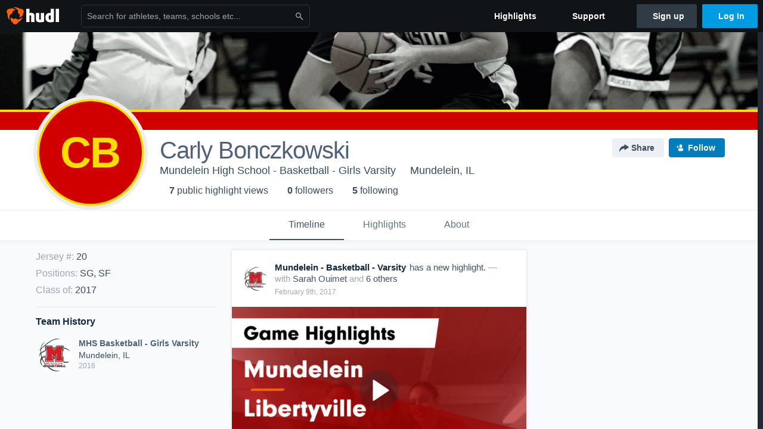

--- FILE ---
content_type: text/html; charset=utf-8
request_url: https://www.hudl.com/profile/8642339/Carly-Bonczkowski
body_size: 23551
content:








<!DOCTYPE html>
<!--[if lt IE 9]>    <html class="no-js lt-ie9 "> <![endif]-->
<!--[if IE 9]>       <html class="no-js ie9 "> <![endif]-->
<!--[if gte IE 9]><!-->
<html class="no-js ">
<!--<![endif]-->
  <head>


    <script nonce="jLSiJYnqxrpkYB9Kt2e9qlzA">window.__hudlEmbed={"data":{"hudlUI_webNavi18nMessages":{"navbar.home":"Home","navbar.have_us_call_you":"Have Us Call You","navbar.chat_us":"Chat Us","navbar.email_us":"Email Us","navbar.submit_a_ticket":"Submit a Ticket","navbar.watch_tutorials":"Watch Tutorials","navbar.view_tutorials":"View Tutorials","navbar.give_us_feedback":"Give Us Feedback","navbar.connection_test":"Connection Test","navbar.remote_session":"Remote Session","navbar.video":"Video","navbar.import":"Import","navbar.library":"Library","navbar.analysis":"Analysis","navbar.dashboards":"Dashboards","navbar.sessions":"Sessions","navbar.attributes":"Attributes","navbar.admin":"Admin","navbar.profile":"Profile","navbar.teams_and_users":"Teams \u0026 Users","navbar.zones_and_thresholds":"Zones \u0026 Thresholds","navbar.signal_targets":"Targets","navbar.apps":"Apps","navbar.apps.hudl":"Hudl","navbar.apps.human_performance":"Human Performance","navbar.manage_library":"Manage Library","navbar.highlights":"Highlights","navbar.hudl_classic":"Hudl Classic","navbar.my_athletes":"My Athletes","navbar.my_highlights":"My Highlights","navbar.national_highlights":"National Highlights","navbar.new":"New","navbar.calendar.pro-tip.header":"New Feature","navbar.calendar.pro-tip.bold":"View events for all your teams and organizations in a single place.","navbar.calendar.pro-tip.regular":"This feature is in progress—we’re still making improvements.","navbar.team":"Team","navbar.roster":"Roster","navbar.coaches":"Coaches","navbar.groups":"Groups","navbar.schedule":"Schedule","navbar.activity":"Activity","navbar.add_another_team":"Add Another Team","navbar.breakdown_data":"Breakdown Data","navbar.campaigns":"Campaigns","navbar.keepsakes":"Keepsakes","navbar.use_funds":"Use Funds","navbar.insiders":"Insiders","navbar.team_info":"Team Info","navbar.recruiting":"Recruiting","navbar.recruiting_settings":"Recruiting Settings","navbar.recruiting_college_search":"College Search","navbar.recruiting_verify_athletes":"Verify Athletes","navbar.sharing":"Sharing","navbar.privacy":"Privacy","navbar.stats":"Stats","navbar.messaging":"Messaging","navbar.access":"Athlete Access","navbar.programs":"Programs","navbar.teams":"Teams","navbar.play_tools":"Play Tools","navbar.practice_scripts":"Practice Scripts","navbar.playbook":"Playbook","navbar.exchanges":"Exchanges","navbar.season_stats":"Season Stats","navbar.reports":"Reports","navbar.bt_scouting":"Scouting","navbar.bt_playlists":"Playlists","navbar.performance_center":"Performance Center","navbar.web_uploader":"Upload","navbar.technique":"Hudl Technique","navbar.other":"Other","navbar.view_profile":"View Profile","navbar.edit_profile":"Edit Profile","navbar.account_settings":"Account Settings","navbar.billing_and_orders":"Billing \u0026 Orders","navbar.tickets_and_passes":"Tickets \u0026 Passes","navbar.registrations_and_payments":"Registrations \u0026 Payments","navbar.livestream_purchases":"Livestream Purchases","navbar.sportscode_licenses":"Sportscode Licenses","navbar.log_out":"Log Out","navbar.account":"Account","navbar.assist_dashboard":"Hudl Assist Dashboard","navbar.quality_control_dashboard":"Quality Control Dashboard","navbar.call":"Call","navbar.call_details":"Call 24 hours a day, 7 days a week","navbar.call_phone_number":"{phoneNumber}","navbar.email":"Email","navbar.email_details":"support@hudl.com","navbar.email_address":"{emailAddress}","navbar.your_profile":"Your Profile","webnav.your_videos":"Your Videos","webnav.community_videos":"Community Videos","webnav.related_members_tab.v2":"Family Members","webnav.your_info":"Your Info","webnav.your_highlights":"Your Highlights","webnav.team_highlights":"Team Highlights","webnav.the_feed":"The Feed","webnav.all":"All","webnav.direct":"Direct","webnav.league_pool":"League Pool","webnav.leagues_pool":"Leagues Pool","webnav.team_settings":"Team Settings","webnav.manage_members":"Manage Team","webnav.team_profile":"Team Profile","webnav.chat":"Chat","webnav.manage":"Manage","navbar.get_help":"Get Help","navbar.help_center":"Help Center","navbar.your_account":"Your Account","webnav.explore":"Explore","webnav.watch_now":"Watch Now","webnav.rewards":"Rewards","navbar.log_in":"Log In","webnav.analyst":"Analyst","webnav.analyst_training":"Training","webnav.quality_analyst":"Quality Analyst","webnav.assist_role":"Hudl Assist Role","webnav.general":"General","webnav.training":"Training","webnav.player_stats":"Player Stats","webnav.player_tracking":"Player Tracking","webnav.auto_submission":"Auto-Submission","webnav.advanced_processes":"Advanced Processes","webnav.assist_experimental":"Experimental","webnav.pool":"Pool","webnav.leagues":"Leagues","webnav.your_recruits":"Your Recruits","webnav.search":"Search","webnav.offensive":"Offensive","webnav.defensive":"Defensive","webnav.special_teams":"Special Teams","webnav.manage_breakdown_data":"Manage Breakdown Data","webnav.current_campaigns":"Current Campaigns","webnav.settings":"Settings","webnav.manage_teams":"Manage Teams","webnav.notifications":"Notifications","webnav.more":"More","webnav.you":"YOU","webnav.teams":"TEAMS","webnav.season":"Season","navbar.sports":"Sports","navbar.about":"About","navbar.products":"Products","navbar.solutions":"Solutions","navbar.sign_up":"Sign up","navbar.support":"Support","navbar.limited_subscription":"Limited Subscription","navbar.highschool":"High School","navbar.highschool_description":"Powerful solutions to power entire departments","navbar.clubyouth":"Club and Youth","navbar.clubyouth_description":"Differentiate and develop your club and athletes","navbar.collegiate":"Collegiate","navbar.collegiate_description":"Performance analysis tools for college athletics","navbar.professional":"Professional","navbar.professional_description":"End-to-end solutions for the world\u0027s top organizations","navbar.bysport":"By Sport","navbar.bysport_description":"See how Hudl works for your sport","navbar.hudl":"Hudl","navbar.hudl_description":"Online and mobile platform for video sharing and review","navbar.sportscode":"Sportscode","navbar.sportscode_description":"Customizable performance analysis","navbar.assist":"Hudl Assist","navbar.assist_description":"Automatic game breakdowns, stats and reports","navbar.focus":"Focus","navbar.focus_description":"Smart camera that automatically records games and practices","navbar.sideline":"Sideline","navbar.sideline_description":"Instant replay for American football teams","navbar.replay":"Replay","navbar.replay_description":"Instant replay for teams using Sportscode","navbar.volleymetrics":"Volleymetrics","navbar.volleymetrics_description":"Powerful solutions to power entire departments","navbar.seeall":"See All","navbar.seeall_description":"Explore the full suite of products","communitysearchbar.placeholder":"Search for athletes, teams, schools etc...","communitysearchbar.title":"Search","communitysearchbar.cancel":"Cancel","communitysearchbar.results_title":"Search Results","communitysearchbar.suggestions":"Suggestions","communitysearchbar.views":"views","communitysearchbar.followers":"followers","communitysearchbar.explore":"Explore","communitysearchbar.explore_title":"Featured and Trending","communitysearchbar.explore_description":"The best content across all of Hudl.","communitysearchbar.enter_query":"Enter a query to search.","communitysearchbar.no_results":"Could not find any results for \u0022{query}\u0022.","webnav.formation_names":"Formation Names","webnav.saved_prospects":"Saved Prospects","navbar.apps.signal":"Signal","navbar.themeselector_dark":"Dark","navbar.themeselector_light":"Light"},"hudlUI_generici18nMessages":{},"hudlUI_generic":{"data":{"salesforce":null,"activityTracker":null,"useUniversalWebNavigation":false,"ns1":null,"qualtrics":null,"decagon":null}},"hudlUI_webNav":{"data":{"globalNav":{"home":{"navigationItem":0,"isActive":false,"displayName":{"translationKey":"navbar.home","translationArguments":{},"translationValue":null},"url":"/home","qaId":"webnav-globalnav-home"},"explore":{"navigationItem":0,"isActive":false,"displayName":{"translationKey":"webnav.watch_now","translationArguments":{},"translationValue":null},"url":"https://fan.hudl.com/","qaId":"webnav-globalnav-watchnow"},"performanceCenter":null,"upload":null,"calendar":null,"notifications":null,"messages":{"hasMessagingFeature":false,"hasUnreadMessages":false,"navigationItem":0,"isActive":false,"displayName":null,"url":null,"qaId":null},"account":{"navigationItem":0,"isActive":false,"displayName":{"translationKey":"navbar.account","translationArguments":{},"translationValue":null},"url":"/profile/","qaId":"webnav-globalnav-account"},"appsMenu":null,"login":{"navigationItem":0,"isActive":false,"displayName":{"translationKey":"navbar.log_in","translationArguments":{},"translationValue":null},"url":"/login","qaId":"webnav-globalnav-login"},"userMenu":{"userItem":{"avatarImg":null,"displayName":{"translationKey":null,"translationArguments":null,"translationValue":null},"unformattedName":null,"email":null},"personalItems":[],"accountItems":[{"navigationItem":6,"isActive":false,"displayName":{"translationKey":"navbar.account_settings","translationArguments":{},"translationValue":null},"url":"/profile/","qaId":"webnav-usermenu-accountsettings"},{"navigationItem":6,"isActive":false,"displayName":{"translationKey":"navbar.livestream_purchases","translationArguments":{},"translationValue":null},"url":"https://vcloud.hudl.com/me/","qaId":"webnav-usermenu-livestreampurchases"},{"navigationItem":6,"isActive":false,"displayName":{"translationKey":"navbar.tickets_and_passes","translationArguments":{},"translationValue":null},"url":"https://fan.hudl.com/ticketing/orders/view","qaId":"webnav-usermenu-ticketsandpasses"}],"logout":{"navigationItem":0,"isActive":false,"displayName":{"translationKey":"navbar.log_out","translationArguments":{},"translationValue":null},"url":"/logout","qaId":"webnav-usermenu-logout"},"help":{"displayName":{"translationKey":"navbar.get_help","translationArguments":{},"translationValue":null},"title":{"translationKey":"navbar.get_help","translationArguments":{},"translationValue":null},"helpItems":[{"titleText":{"translationKey":null,"translationArguments":{},"translationValue":null},"displayText":{"translationKey":"navbar.help_center","translationArguments":{},"translationValue":null},"infoText":{"translationKey":null,"translationArguments":{},"translationValue":null},"url":"/support","qaId":"webnav-helpmenu-helpcenter","linkTarget":null,"openInNewTab":true,"liAttributesString":null},{"titleText":{"translationKey":"navbar.email","translationArguments":{},"translationValue":null},"displayText":{"translationKey":"navbar.email_us","translationArguments":{},"translationValue":null},"infoText":{"translationKey":"navbar.email_details","translationArguments":{},"translationValue":null},"url":"/support/contact","qaId":"webnav-helpmenu-email","linkTarget":null,"openInNewTab":true,"liAttributesString":null}]},"themeSelector":{"darkLabel":{"translationKey":"navbar.themeselector_dark","translationArguments":{},"translationValue":null},"lightLabel":{"translationKey":"navbar.themeselector_light","translationArguments":{},"translationValue":null}}}},"unregisteredNav":{"home":{"navigationItem":0,"isActive":false,"displayName":null,"description":null,"url":"/","qaId":"webnav-unregisterednav-home","unregisteredSubNavItems":null},"sports":null,"about":null,"solutions":{"navigationItem":0,"isActive":false,"displayName":{"translationKey":"navbar.solutions","translationArguments":{},"translationValue":null},"description":null,"url":null,"qaId":"webnav-unregisterednav-solutions","unregisteredSubNavItems":[{"navigationItem":0,"isActive":false,"displayName":{"translationKey":"navbar.highschool","translationArguments":{},"translationValue":null},"description":{"translationKey":"navbar.highschool_description","translationArguments":{},"translationValue":null},"url":"/solutions/highschool/athletic-departments","qaId":"webnav-unregisterednav-highschool","unregisteredSubNavItems":null},{"navigationItem":0,"isActive":false,"displayName":{"translationKey":"navbar.clubyouth","translationArguments":{},"translationValue":null},"description":{"translationKey":"navbar.clubyouth_description","translationArguments":{},"translationValue":null},"url":"/solutions/club-and-youth","qaId":"webnav-unregisterednav-clubyouth","unregisteredSubNavItems":null},{"navigationItem":0,"isActive":false,"displayName":{"translationKey":"navbar.collegiate","translationArguments":{},"translationValue":null},"description":{"translationKey":"navbar.collegiate_description","translationArguments":{},"translationValue":null},"url":"/solutions/collegiate-departments","qaId":"webnav-unregisterednav-collegiate","unregisteredSubNavItems":null},{"navigationItem":0,"isActive":false,"displayName":{"translationKey":"navbar.professional","translationArguments":{},"translationValue":null},"description":{"translationKey":"navbar.professional_description","translationArguments":{},"translationValue":null},"url":"/solutions/professional","qaId":"webnav-unregisterednav-professional","unregisteredSubNavItems":null},{"navigationItem":0,"isActive":false,"displayName":{"translationKey":"navbar.bysport","translationArguments":{},"translationValue":null},"description":{"translationKey":"navbar.bysport_description","translationArguments":{},"translationValue":null},"url":"/sports","qaId":"webnav-unregisterednav-bysport","unregisteredSubNavItems":null}]},"products":{"navigationItem":0,"isActive":false,"displayName":{"translationKey":"navbar.products","translationArguments":{},"translationValue":null},"description":null,"url":null,"qaId":"webnav-unregisterednav-products","unregisteredSubNavItems":[{"navigationItem":0,"isActive":false,"displayName":{"translationKey":"navbar.hudl","translationArguments":{},"translationValue":null},"description":{"translationKey":"navbar.hudl_description","translationArguments":{},"translationValue":null},"url":"/products/hudl","qaId":"webnav-unregisterednav-hudl","unregisteredSubNavItems":null},{"navigationItem":0,"isActive":false,"displayName":{"translationKey":"navbar.sportscode","translationArguments":{},"translationValue":null},"description":{"translationKey":"navbar.sportscode_description","translationArguments":{},"translationValue":null},"url":"/products/sportscode","qaId":"webnav-unregisterednav-sportscode","unregisteredSubNavItems":null},{"navigationItem":0,"isActive":false,"displayName":{"translationKey":"navbar.assist","translationArguments":{},"translationValue":null},"description":{"translationKey":"navbar.assist_description","translationArguments":{},"translationValue":null},"url":"/products/assist","qaId":"webnav-unregisterednav-assist","unregisteredSubNavItems":null},{"navigationItem":0,"isActive":false,"displayName":{"translationKey":"navbar.focus","translationArguments":{},"translationValue":null},"description":{"translationKey":"navbar.focus_description","translationArguments":{},"translationValue":null},"url":"/products/focus","qaId":"webnav-unregisterednav-focus","unregisteredSubNavItems":null},{"navigationItem":0,"isActive":false,"displayName":{"translationKey":"navbar.sideline","translationArguments":{},"translationValue":null},"description":{"translationKey":"navbar.sideline_description","translationArguments":{},"translationValue":null},"url":"/products/sideline","qaId":"webnav-unregisterednav-sideline","unregisteredSubNavItems":null},{"navigationItem":0,"isActive":false,"displayName":{"translationKey":"navbar.replay","translationArguments":{},"translationValue":null},"description":{"translationKey":"navbar.replay_description","translationArguments":{},"translationValue":null},"url":"/products/replay","qaId":"webnav-unregisterednav-replay","unregisteredSubNavItems":null},{"navigationItem":0,"isActive":false,"displayName":{"translationKey":"navbar.volleymetrics","translationArguments":{},"translationValue":null},"description":{"translationKey":"navbar.volleymetrics_description","translationArguments":{},"translationValue":null},"url":"http://volleymetrics.com/","qaId":"webnav-unregisterednav-volleymetrics","unregisteredSubNavItems":null},{"navigationItem":0,"isActive":false,"displayName":{"translationKey":"navbar.seeall","translationArguments":{},"translationValue":null},"description":{"translationKey":"navbar.seeall_description","translationArguments":{},"translationValue":null},"url":"/products","qaId":"webnav-unregisterednav-seeall","unregisteredSubNavItems":null}]},"highlights":{"navigationItem":0,"isActive":false,"displayName":{"translationKey":"navbar.highlights","translationArguments":{},"translationValue":null},"description":null,"url":"/explore","qaId":"webnav-unregisterednav-highlights","unregisteredSubNavItems":null},"support":{"navigationItem":0,"isActive":false,"displayName":{"translationKey":"navbar.support","translationArguments":{},"translationValue":null},"description":null,"url":"/support","qaId":"webnav-unregisterednav-support","unregisteredSubNavItems":null},"signUp":{"navigationItem":0,"isActive":false,"displayName":{"translationKey":"navbar.sign_up","translationArguments":{},"translationValue":null},"description":null,"url":"/register/signup","qaId":"webnav-unregisterednav-signup","unregisteredSubNavItems":null},"logIn":{"navigationItem":0,"isActive":false,"displayName":{"translationKey":"navbar.log_in","translationArguments":{},"translationValue":null},"description":null,"url":"/login","qaId":"webnav-unregisterednav-login","unregisteredSubNavItems":null}},"primaryNav":{"primaryContextSwitcher":null,"primaryTeamSwitcher":{"teamItems":[]},"primaryNavItems":[]},"userId":null,"currentTeamId":null,"mixpanelToken":"e114f3b99b54397ee10dd1506911d73f","includeCommunitySearchBar":true},"fallbackData":null},"i18nLocale":"en","i18nMessages":{"profiles.tab_games.owner.preview_only.note":"\u003cstrong\u003ePreview Only.\u003c/strong\u003e Recruiters can watch games from your team’s schedule here. To watch videos yourself, go to your team’s library.","profiles.tab_games.owner.preview_notice_message":"You can access your games from your team’s library. To find out what recruiters are looking for, check out {ctaLink}.","profiles.tab_games.error_message.description":"We are unable to show games for this athlete.","profiles.recruit.incomplete_profile.title":"This information cannot be displayed. The athlete has not completed their recruiting profile yet.","profiles.recruit.tooltip_not_visible_to_recruiters":"Not visible to recruiters until you set your profile to recruitable","profiles.tab_games.restricted_access.title":"Select one of this athlete\u0027s teams to watch their video.","profiles.recruit.learn_more_title.opted-out":"\u003cstrong\u003eOnly visible to recruiters if you set your profile to recruitable. \u003c/strong\u003e","profiles.highlights.draft.description":"This is a draft highlight and needs to be published to make it public.","profiles.recruit.team_contact_prompt.admin":"Select your team’s recruitment contact in {teamRecruitingContactLink}","profiles.tab_games.error_message.description.athlete":"We are unable to show games for this athlete.","profiles.tab_timeline":"Timeline","profiles.tab_games.owner.preview_only.video_thumbnail":"Preview Only","profiles.recruit.team_contact_prompt.coaches_and_athletes":"An admin can select your team’s recruitment contact in team recruiting settings.","profiles.tab_games.error_message.cta_link":"contact Hudl Support","profiles.tab_games":"Games","profiles.recruit.learn_more_title.opted-in":"\u003cstrong\u003eOnly visible to recruiters. \u003c/strong\u003e","profiles.tab_games.owner.preview_notice_cta":"Hudl\u0027s guide to recruiting","profiles.tab_games.owner.preview_notice_title":"\u003cstrong\u003eOnly recruiters can watch full games here. \u003c/strong\u003e","profiles.tab_games.error_message.title":"Something went wrong","profiles.tab_games.owner.go_to_library":"Go to your team’s library","profiles.tab_about":"About","profiles.recruit.learn_more_message":"To learn more, check out {ctaLink}.","profiles.recruit.commitment.committed":"Committed","profiles.recruit.tooltip_visible_to_recruiters":"Only visible to recruiters","profiles.recruit.learn_more_cta":"Hudl\u0027s guide to recruiting","profiles.tab_games.owner.preview_only":"Preview Only","profiles.tab_highlights":"Highlights","profiles.highlights_tutorial":"Highlight Tutorials","profiles.recruit.team_contact_prompt.admin_link":"Recruiting Settings","profiles.tab_games.error_message.cta":"Please {{ctaLink}} for help.","profiles.tab_contact":"Contact","profiles.tab_games.restricted_access.subtitle":"Games cannot be displayed here until their profile is complete.","recruit.athlete_sharing_form.subtitle.opted_in.coach":"Recruiters will receive an email with a link to the athlete\u0027s profile. They’ll have access to recruiting-specific content, including games, academic and contact information.","recruit.athlete_sharing_form.message_label":"Message","recruit.share_history.no_shares_for_team.athlete_selector":"Select an athlete","recruit.share_history.no_shared_packages.coach":"This athlete’s recruiting profile hasn’t been shared with any recruiters yet.","recruit.share_history.header.recipient":"Recipient","recruit.athlete_sharing_form.subtitle":"Recruiters will receive an email with a link to your profile. They’ll have access to recruiting-specific content, including games, academic and contact information.","recruit.athlete_sharing_form.subtitle.opted_in.athlete":"Recruiters will receive an email with a link to your profile. They’ll have access to recruiting-specific content, including games, academic and contact information.","recruit.share_history.shared_by.team_view.coach":"{coachName} shared {athleteLink}","recruit.athlete_sharing_form.subtitle.opted_out.athlete":"Turn on your profile\u0027s Recruitable setting to share with recruiters.","recruit.athlete_sharing_form.team_label":"Team","recruit.athlete_sharing_form.email_label":"Email","recruit.athlete_sharing_form.email_placeholder":"Enter email","recruit.share_history.no_shared_packages.athlete":"Your recruiting profile hasn’t been shared with any recruiters yet.","recruit.share_history.title.team":"Shared Recruiting Profiles","recruit.share_history.title":"Shared With","recruit.share_history.header.sender":"Sender","recruit.athlete_sharing_form.email_help":"Recruiting profiles can only be shared with an .edu or .ca email address.","recruit.athlete_sharing_form.share_button_success":"Shared","recruit.athlete_sharing_form.share_button":"Share","recruit.athlete_sharing_form.team_helptext":"Select the team you’d like to appear in the email.","recruit.athlete_sharing_form.email_helptext":"Recruiting profiles can only be shared to .edu or .ca email addresses.","recruit.athlete_sharing_form.title":"Share Recruiting Profile","recruit.athlete_sharing_form.message_placeholder":"Add a message","recruit.share_history.shared_by.athlete_view.you":"You","recruit.share_history.shared_by.team_view.you":"You shared {athleteLink}","recruit.share_history.shared_by.you":"You","recruit.share_history.no_shares_for_team.header":"No athletes have been shared yet.","recruit.share_history.contacted_via_college_search":"Contacted via College Search","recruit.athlete_sharing_form.subtitle.opted_out.coach":"The athlete must turn on their profile\u0027s Recruitable setting before you can share with recruiters.","recruit.share_history.unknown_coach":"Unknown Coach","recruit.share_history.title.athlete":"Shared With","recruit.share_history.no_shares_for_team.message":"{athleteSelectorLink} you’d like to share with a recruiter.","recruit.share_history.error":"Something went wrong. Please refresh and try again."},"ads":{"networkId":"29795821","targetingData":{"isLogIn":"False","isRecruit":"False","isCoachAd":"False","isAthlete":"False","userGradYear":"0","userTopRole":"Unregistered","userGender":null,"userRegion":null,"userSport":null,"userPosition":null,"adContext":null,"nonPersonalizedAds":"False","contentGradYear":"2017","containerType":"User","contentSeries":null,"contentSport":"Basketball","contentRegion":"IL","contentGender":"Female"},"overridePaths":{}},"disableMouseFlowCookieCheck":true,"mouseFlowRate":0,"mouseFlowSourceUrl":"//cdn.mouseflow.com/projects/d40dedb4-7d23-4681-ba4c-960621340b29.js","recruitProfileSharingIsEnabled":true,"requestStartInMilliseconds":1769106260491,"pageData":{"athlete":{"athleteId":"8642339"}}},"services":{"getProfileFollowers":"/profile/8642339/followers","getProfileFollowing":"/profile/8642339/following","followFeedUser":"/api/v2/feedproducer/friendship/follow-user","unfollowFeedUser":"/api/v2/feedproducer/friendship/unfollow-user","updateUserImage":"/Image/SelectImageArea","logPageLoad":"/profile/8642339/log-page-load","highlightsUploadCredentials":"https://www.hudl.com/api/v2/upload-requests/credentials/highlight-image","highlightsPresign":"https://www.hudl.com/api/v2/upload-requests/presigned-url","teamProfile":"/team/v2/{teamId}","getRecruitGamesAsRecruiter":"/api/v2/recruit/video/team/{recruitTeamId}/athlete/8642339/athlete-team/{athleteTeamId}","recruitVideoExperienceUrl":"/recruit/team/{recruitTeamId}/video/athlete/8642339/game/{cutupId}","recruitVspaUrl":"/recruiting/athleteprofile/vspa/8642339/{athleteTeamId}/{eventId}?useHudlProfiles=true","downloadTagsAsRecruiter":"/recruiting/athleteprofile/event/{eventId}/team/{athleteTeamId}/breakdown/{breakdownId}/athlete/8642339/download","downloadGameVideoAsRecruiter":"/recruiting/athleteprofile/event/{eventId}/team/{athleteTeamId}/athlete/8642339/download"},"model":{"ads":{"houseAdsEnabled":true,"displayAdData":{"isLogIn":false,"isRecruit":false,"isCoachAd":false,"isAthlete":false,"userGradYear":0,"userTopRole":"Unregistered","userGender":null,"userRegion":null,"userSport":null,"userPosition":null,"adContext":null,"nonPersonalizedAds":false,"contentGradYear":2017,"containerType":"User","contentSeries":null,"contentSport":"Basketball","contentRegion":"IL","contentGender":"Female"},"preRollAdData":{"hasLogIn":false,"reelLength":0,"isLogIn":false,"isRecruit":false,"isCoachAd":false,"isAthlete":false,"userGradYear":0,"userTopRole":"Unregistered","userGender":null,"userRegion":null,"userSport":null,"userPosition":null,"adContext":null,"nonPersonalizedAds":false,"contentGradYear":2017,"containerType":"User","contentSeries":null,"contentSport":"Basketball","contentRegion":"IL","contentGender":"Female"},"vastTag":"https://pubads.g.doubleclick.net/gampad/ads?sz=640x480\u0026iu=/29795821/Video_TeamTimeline_Desktop\u0026impl=s\u0026gdfp_req=1\u0026env=vp\u0026output=xml_vast2\u0026unviewed_position_start=1\u0026url=[referrer_url]\u0026correlator=[timestamp]","mobileVastTag":"https://pubads.g.doubleclick.net/gampad/ads?sz=640x480\u0026iu=/29795821/Video_TeamTimeline_Mobile\u0026impl=s\u0026gdfp_req=1\u0026env=vp\u0026output=xml_vast2\u0026unviewed_position_start=1\u0026url=[referrer_url]\u0026correlator=[timestamp]"},"highlights":{"createHighlightUrl":"","reels":[{"durationMs":58330.0,"editUrl":null,"orderUrl":null,"reelId":"589289027bd35e320c866e39","legacyReelId":"589289027bd35e320c866e39","season":2016,"thumbnailUrl":"https://ve.hudl.com/p-highlights/User/8642339/589289027bd35e320c866e38/05c4c292_360.png?v=CB7EB6B5284BD408","title":"7 Steals vs Waukegan ","type":100,"unixTime":1485998338.0,"videoUrl":"/video/3/8642339/589289027bd35e320c866e39","views":7,"reactionCount":0,"isRendering":false,"currentUserCanEdit":false,"isAutoGen":true,"tweetText":"","isDraft":false,"videoFiles":[{"serverId":107,"path":"p-highlights/User/8642339/589289027bd35e320c866e39/b7187461_480.mp4","quality":480,"url":"https://ve.hudl.com/p-highlights/User/8642339/589289027bd35e320c866e39/b7187461_480.mp4?v=5EA1DBB2284BD408","bucketName":null,"version":0},{"serverId":107,"path":"p-highlights/User/8642339/589289027bd35e320c866e39/b7187461_360.mp4","quality":360,"url":"https://ve.hudl.com/p-highlights/User/8642339/589289027bd35e320c866e39/b7187461_360.mp4?v=5EA1DBB2284BD408","bucketName":null,"version":0},{"serverId":107,"path":"p-highlights/User/8642339/589289027bd35e320c866e39/b7187461_720.mp4","quality":720,"url":"https://ve.hudl.com/p-highlights/User/8642339/589289027bd35e320c866e39/b7187461_720.mp4?v=5EA1DBB2284BD408","bucketName":null,"version":0}]}],"seasons":[{"orderUrl":"/order/dvd?ru=/video/3/8642339/\u0026i=u8642339-s-sn2016-2017 Season","year":2016}],"highlightSupportUrl":"","libraryUrl":"","useUniversalReelEditor":true,"universalEditorFeatures":[385]},"games":{"teams":{},"defaultTeamId":null,"isAccessRestricted":false},"user":{"followCount":0,"followingCount":5,"videoViewCount":7,"recruiterVideoViewCount":0,"canonicalUrl":"https://www.hudl.com/profile/8642339","profileUrlBase":"/profile/8642339","primaryColor":"D00000","secondaryColor":"ffdd00","primaryName":"Carly Bonczkowski","firstName":"Carly","lastName":"Bonczkowski","description":null,"jersey":"20","profileBannerUri":"https://static.hudl.com/profiles/images/default-banners/basketball-girls.jpg","mobileProfileBannerUri":"https://static.hudl.com/profiles/images/default-banners/basketball-girls-mobile.jpg","userId":"8642339","profileLogoUri":null,"mobileProfileLogoUri":null,"onboarding":{"tagline":false,"logo":false,"photo":false},"hideDisplayAds":false,"mostRelevantTeam":{"locationUrl":null,"profileUrl":"https://www.hudl.com/team/v2/203533","schoolLocation":"Mundelein, IL","schoolName":"Mundelein High School","sportId":2,"sportName":"Basketball","sportEnumName":"Basketball","schoolId":"18174","stateFullName":"Illinois","stateAbbreviation":"IL","teamName":"Mundelein High School - Basketball - Girls Varsity","teamId":"203533","gender":1},"positions":"SG, SF","graduationYear":2017,"teams":[{"location":"Mundelein, IL","name":"MHS Basketball - Girls Varsity","profileUrl":"/team/v2/203533","startYear":2016,"endYear":2016,"logoUri":"https://static.hudl.com/users/prod/10267312_249d5a060133425f936019718ce421fa.jpg","primaryColor":"D00000","secondaryColor":"ffdd00","sportName":"Basketball","teamId":"203533"}],"featuredReelId":null,"teamGender":1,"showRecruiterActivityEnabled":true},"about":{"overview":{"organization":"Mundelein High School","location":"Mundelein, IL","graduationYear":2017,"height":"","weight":null,"heightWeightVerified":false,"nikeFootballRating":null,"nikeFootballRatingVerified":false,"twitter":null,"teams":[{"profileUrl":"/team/v2/203533","profileImageUri":"https://static.hudl.com/users/prod/10267312_249d5a060133425f936019718ce421fa.jpg","teamName":"Basketball - Girls Varsity","organizationName":"Mundelein High School","jerseyNumber":20,"positions":["SG","SF"],"primaryColor":"D00000","secondaryColor":"C5B358","sportName":"Basketball","formattedStartAndEnd":"2016"}]},"strengthAndSpeed":{"nikeFootballRating":null,"nikeFootballRatingVerified":false,"clean":null,"deadLift":null,"forty":null,"fortyVerified":false,"shuttle":null,"shuttleVerified":false,"vertical":null,"verticalVerified":false,"powerball":null,"powerballVerified":false,"bench":null,"benchVerified":false,"benchPressReps":null,"benchPressRepsVerified":false,"meter100":null,"meter400":null,"meter1600":null,"meter3200":null,"proAgility":null,"squat":null,"standingReach":null,"standingBlockingReach":null,"verticalJumpOneArm":null,"verticalJumpingBlockTwoArms":null,"approachJumpTouchOneArm":null,"sixTouchesSidelineToSideline":null,"achievements":null},"academic":null},"feedback":{"feedbackEnabled":false,"feedbackSurveyUrl":"https://hudlresearch.typeform.com/to/sD1ujV"},"currentUser":{"casualName":null,"userId":null,"isFollowing":false,"isFriend":false,"isPrivilegedUser":false,"isRecruiter":false,"hasAnyRoleOnTeam":false,"lastName":null,"userAsFollower":null,"currentUserRoles":{},"isTeammate":false,"messagingEnabled":false,"emailAddress":null,"isOnTeamInRecruit":false},"presetFilterType":0,"canDismissFeedItems":false,"forcePublicView":false,"httpsAllowed":true,"seoFriendlyName":"Carly-Bonczkowski","isMobile":false,"deviceInfoForLogging":{"device":2,"deviceFamily":"\u0022Mac\u0022","deviceOs":"\u0022Mac OS X 10.15.7\u0022","userAgent":"\u0022ClaudeBot 1.0\u0022"},"feedContentItems":[{"content":{"feedContentId":"589c929da5dd151a604dea29","dateCreated":"2017-02-09T16:02:37.185Z","authorId":{"type":2,"relatedId":"203533"},"type":22,"filterCriteria":null,"item":{"action":"has a new highlight.","description":null,"highlights":[{"userId":null,"teamId":"203533","highlightReelId":"589c927490f9b22460dccfe4","title":"Mundelein  vs Libertyville  Game Highlights - Feb 8, 2017","subtitle":"10 clips","includeFollowButton":false,"relatedFeedUserId":null,"thumbnail":{"size":1,"url":"https://ve.hudl.com/p-highlights/Team/203533/589c927490f9b22460dccfe3/1bc33607_360.jpg?v=68012D1A5761D508","secureUrl":null,"contentServerId":null,"path":null,"width":null,"height":null},"ownerId":{"type":2,"relatedId":"203533"},"reelId":"589c927490f9b22460dccfe4","isHudlProducedSuggestion":false,"videoFiles":[{"quality":480,"url":"https://ve.hudl.com/p-highlights/Team/203533/589c927490f9b22460dccfe4/de0ba986_480.mp4?v=4D3571185761D508","secureUrl":null,"contentServerId":null,"path":null},{"quality":360,"url":"https://ve.hudl.com/p-highlights/Team/203533/589c927490f9b22460dccfe4/de0ba986_360.mp4?v=4D3571185761D508","secureUrl":null,"contentServerId":null,"path":null},{"quality":720,"url":"https://ve.hudl.com/p-highlights/Team/203533/589c927490f9b22460dccfe4/de0ba986_720.mp4?v=4D3571185761D508","secureUrl":null,"contentServerId":null,"path":null}],"views":46,"shortenedUrlId":"2QD5DA","twitterShareText":"Check out Mundelein  vs Libertyville  Game Highlights - Feb. 8, 2017 by Mundelein High School - Basketball - Girls Varsity on @hudl","isRendering":false,"durationMs":89745}],"linkTitle":null,"linkUrl":null},"logData":{"autoGenHighlightType":"BasketballGameHighlight","sport":"Basketball","timelineItems":"11","timelineDurationSeconds":"79.967","audioTimelineItems":"1","reel":"589c927490f9b22460dccfe4","legacyReel":"589c927490f9b22460dccfe4","highlightType":"GameHighlight","creationOrigin":"RenderComplete"},"ownerId":{"type":3,"relatedId":"8642339"},"isDeleted":false,"overrideVisibility":false,"targetCriteria":null,"hudlContentId":{"type":3,"relatedId":"589c927490f9b22460dccfe4","secondaryRelatedId":"203533"},"showReactions":true,"communityContentId":{"type":3,"relatedId":"589c927490f9b22460dccfe4","secondaryRelatedId":"203533"},"showCommunityContentTags":false,"parentFeedContentId":null},"feedUsers":[{"feedUserId":{"type":3,"relatedId":"8642339"},"nameComponents":{"f":"Carly","l":"Bonczkowski"},"profileImages":[],"followersCount":0,"friendsCount":5,"userTimelineCount":4,"homeTimelineCount":1772,"dateLastViewed":"2017-04-12T20:32:05.086Z","userTimelineBucket":1,"homeTimelineBucket":6,"athleteSummary":null,"notificationTimelineCount":4,"notificationTimelineBucket":0,"unreadNotificationCount":0,"notificationDateLastViewed":"2017-04-12T20:33:19.343Z","description":null,"backgroundImages":null,"hideDisplayAdsOnProfile":false,"ads":null,"isHidden":false},{"feedUserId":{"type":2,"relatedId":"203533"},"nameComponents":{"t":"Basketball - Girls Varsity","s":"Mundelein High School"},"profileImages":[{"size":0,"url":"https://static.hudl.com/users/prod/10267312_66288e597add4a3ca67efd4d0e437e07.jpg","secureUrl":null,"contentServerId":"13","path":"/users/prod/10267312_66288e597add4a3ca67efd4d0e437e07.jpg","width":null,"height":null},{"size":1,"url":"https://static.hudl.com/users/prod/10267312_b5ef52b318be4d79b67cda8e737ac2fc.jpg","secureUrl":null,"contentServerId":"13","path":"/users/prod/10267312_b5ef52b318be4d79b67cda8e737ac2fc.jpg","width":null,"height":null},{"size":2,"url":"https://static.hudl.com/users/prod/10267312_249d5a060133425f936019718ce421fa.jpg","secureUrl":null,"contentServerId":"13","path":"/users/prod/10267312_249d5a060133425f936019718ce421fa.jpg","width":null,"height":null},{"size":3,"url":"https://static.hudl.com/users/temp/10267312_19c3264febe848b6a1e94a1780af44bc.jpg","secureUrl":null,"contentServerId":"13","path":"/users/temp/10267312_19c3264febe848b6a1e94a1780af44bc.jpg","width":null,"height":null}],"followersCount":106,"friendsCount":0,"userTimelineCount":1525,"homeTimelineCount":0,"dateLastViewed":"0001-01-01T00:00:00Z","userTimelineBucket":6,"homeTimelineBucket":0,"athleteSummary":null,"notificationTimelineCount":0,"notificationTimelineBucket":0,"unreadNotificationCount":0,"notificationDateLastViewed":"0001-01-01T00:00:00Z","description":"1976, 1977 Conference Champions / 1990, 2002, 2004, 2005, 2008, 2009 Regional Champions\n","backgroundImages":[{"size":0,"url":"https://static.hudl.com/users/prod/10267312_fa29f8b0e95c492f85c71717b8011c0c.jpg","secureUrl":null,"contentServerId":"13","path":"/users/prod/10267312_fa29f8b0e95c492f85c71717b8011c0c.jpg","width":null,"height":null},{"size":1,"url":"https://static.hudl.com/users/prod/10267312_c2f56158fbb443788d4bdfd72e020870.jpg","secureUrl":null,"contentServerId":"13","path":"/users/prod/10267312_c2f56158fbb443788d4bdfd72e020870.jpg","width":null,"height":null},{"size":2,"url":"https://static.hudl.com/users/prod/10267312_e9e343bb83424981bfc15b6326a4face.jpg","secureUrl":null,"contentServerId":"13","path":"/users/prod/10267312_e9e343bb83424981bfc15b6326a4face.jpg","width":null,"height":null},{"size":3,"url":"https://static.hudl.com/users/temp/10267312_8d632c08b2404433be4c4660e5150468.jpg","secureUrl":null,"contentServerId":"13","path":"/users/temp/10267312_8d632c08b2404433be4c4660e5150468.jpg","width":null,"height":null}],"hideDisplayAdsOnProfile":false,"ads":null,"isHidden":false}],"displayDate":"2017-02-09T16:02:37.185Z","reactions":{},"currentUserReactions":[],"reactionMessageParts":[],"reactionMessagePartsAlternate":[],"topTaggedFeedUsers":[{"feedUserId":{"type":3,"relatedId":"6788477"},"nameComponents":{"f":"Sarah","l":"Ouimet"},"profileImages":[{"size":0,"url":"https://static.hudl.com/users/prod/6788477_65590046786f4aaca0ce2868feec899e.jpg","secureUrl":null,"contentServerId":"13","path":"/users/prod/6788477_65590046786f4aaca0ce2868feec899e.jpg","width":null,"height":null},{"size":1,"url":"https://static.hudl.com/users/prod/6788477_51e63e2ac94542498ac69eafd1a9b9d7.jpg","secureUrl":null,"contentServerId":"13","path":"/users/prod/6788477_51e63e2ac94542498ac69eafd1a9b9d7.jpg","width":null,"height":null},{"size":2,"url":"https://static.hudl.com/users/prod/6788477_33a9da9a247c444fa4e6695e55995ced.jpg","secureUrl":null,"contentServerId":"13","path":"/users/prod/6788477_33a9da9a247c444fa4e6695e55995ced.jpg","width":null,"height":null},{"size":3,"url":"https://static.hudl.com/users/temp/6788477_8f31d9c3591f42969243f9b84b24d8cf.JPG","secureUrl":null,"contentServerId":"13","path":"/users/temp/6788477_8f31d9c3591f42969243f9b84b24d8cf.JPG","width":null,"height":null}],"followersCount":10,"friendsCount":17,"userTimelineCount":25,"homeTimelineCount":1977,"dateLastViewed":"2017-04-10T15:06:36.902Z","userTimelineBucket":1,"homeTimelineBucket":7,"athleteSummary":{"userId":"6788477","jersey":"#24 ","graduationYear":"Class of 2017","positions":["PG"],"totalHighlightViews":58,"teamId":"203533","teamName":"Basketball - Girls Varsity","schoolId":null,"schoolName":"Mundelein High School","city":"Mundelein","state":"IL","teamLevel":0,"gender":1,"primaryTeamColor":"c20000","secondaryTeamColor":"c5b358","sport":2},"notificationTimelineCount":32,"notificationTimelineBucket":0,"unreadNotificationCount":4,"notificationDateLastViewed":"2017-01-29T21:36:27.043Z","description":null,"backgroundImages":null,"hideDisplayAdsOnProfile":false,"ads":null,"isHidden":false},{"feedUserId":{"type":3,"relatedId":"8642337"},"nameComponents":{"l":"Frank","f":"Morgan"},"profileImages":[{"size":0,"url":"https://static.hudl.com/users/prod/8642337_1fa9cda11fae4d2d81216fed74fd8ab1.jpg","secureUrl":null,"contentServerId":"13","path":"/users/prod/8642337_1fa9cda11fae4d2d81216fed74fd8ab1.jpg","width":null,"height":null},{"size":1,"url":"https://static.hudl.com/users/prod/8642337_d0f95abf439949f69eb18e73ded4c0b2.jpg","secureUrl":null,"contentServerId":"13","path":"/users/prod/8642337_d0f95abf439949f69eb18e73ded4c0b2.jpg","width":null,"height":null},{"size":2,"url":"https://static.hudl.com/users/prod/8642337_bc8e940300e24d3f83480ea536b91968.jpg","secureUrl":null,"contentServerId":"13","path":"/users/prod/8642337_bc8e940300e24d3f83480ea536b91968.jpg","width":null,"height":null},{"size":3,"url":"https://static.hudl.com/users/temp/8642337_42dab0c904614141ae71bf3f2b3d100f.JPG","secureUrl":null,"contentServerId":"13","path":"/users/temp/8642337_42dab0c904614141ae71bf3f2b3d100f.JPG","width":null,"height":null}],"followersCount":5,"friendsCount":11,"userTimelineCount":144,"homeTimelineCount":1999,"dateLastViewed":"2024-03-06T16:52:12.919Z","userTimelineBucket":1,"homeTimelineBucket":7,"athleteSummary":{"userId":"8642337","jersey":"#10 ","graduationYear":"Class of 2020","positions":["SG","SF"],"totalHighlightViews":1157,"teamId":"203533","teamName":"Basketball - Girls Varsity","schoolId":null,"schoolName":"Mundelein High School","city":"Mundelein","state":"IL","teamLevel":0,"gender":1,"primaryTeamColor":"c20000","secondaryTeamColor":"c5b358","sport":2},"notificationTimelineCount":74,"notificationTimelineBucket":0,"unreadNotificationCount":0,"notificationDateLastViewed":"2024-02-26T01:34:23.805Z","description":null,"backgroundImages":null,"hideDisplayAdsOnProfile":false,"ads":null,"isHidden":false},{"feedUserId":{"type":3,"relatedId":"8642376"},"nameComponents":{"f":"Kendall","l":"Wald"},"profileImages":[],"followersCount":0,"friendsCount":5,"userTimelineCount":20,"homeTimelineCount":1760,"dateLastViewed":"2016-11-02T20:43:29.848Z","userTimelineBucket":1,"homeTimelineBucket":6,"athleteSummary":{"userId":"8642376","jersey":"#44 ","graduationYear":"Class of 2017","positions":["SG","SF"],"totalHighlightViews":5,"teamId":"203533","teamName":"Basketball - Girls Varsity","schoolId":null,"schoolName":"Mundelein High School","city":"Mundelein","state":"IL","teamLevel":0,"gender":1,"primaryTeamColor":"c20000","secondaryTeamColor":"c5b358","sport":2},"notificationTimelineCount":19,"notificationTimelineBucket":0,"unreadNotificationCount":19,"notificationDateLastViewed":"0001-01-01T00:00:00Z","description":null,"backgroundImages":null,"hideDisplayAdsOnProfile":false,"ads":null,"isHidden":false},{"feedUserId":{"type":3,"relatedId":"7437955"},"nameComponents":{"l":"Tipperreiter","f":"Rachel"},"profileImages":[{"size":0,"url":"https://static.hudl.com/users/prod/7437955_27f21a44455a497aa0619e639dcc93a3.jpg","secureUrl":null,"contentServerId":"13","path":"/users/prod/7437955_27f21a44455a497aa0619e639dcc93a3.jpg","width":null,"height":null},{"size":1,"url":"https://static.hudl.com/users/prod/7437955_53c4acc48f954efe9e9c5dfc9f4edd58.jpg","secureUrl":null,"contentServerId":"13","path":"/users/prod/7437955_53c4acc48f954efe9e9c5dfc9f4edd58.jpg","width":null,"height":null},{"size":2,"url":"https://static.hudl.com/users/prod/7437955_cea6b6f97e83467bbcf56819ae911fc0.jpg","secureUrl":null,"contentServerId":"13","path":"/users/prod/7437955_cea6b6f97e83467bbcf56819ae911fc0.jpg","width":null,"height":null},{"size":3,"url":"https://static.hudl.com/users/temp/7437955_d5c3c4d547274c608937caf6c8a9c28f.jpg","secureUrl":null,"contentServerId":"13","path":"/users/temp/7437955_d5c3c4d547274c608937caf6c8a9c28f.jpg","width":null,"height":null}],"followersCount":0,"friendsCount":7,"userTimelineCount":29,"homeTimelineCount":1913,"dateLastViewed":"2017-05-22T05:26:17.062Z","userTimelineBucket":1,"homeTimelineBucket":7,"athleteSummary":{"userId":"7437955","jersey":"#25 ","graduationYear":"Class of 2017","positions":["SG"],"totalHighlightViews":64,"teamId":"203533","teamName":"Basketball - Girls Varsity","schoolId":null,"schoolName":"Mundelein High School","city":"Mundelein","state":"IL","teamLevel":0,"gender":1,"primaryTeamColor":"c20000","secondaryTeamColor":"c5b358","sport":2},"notificationTimelineCount":23,"notificationTimelineBucket":0,"unreadNotificationCount":0,"notificationDateLastViewed":"2017-02-13T16:38:48.295Z","description":null,"backgroundImages":[{"size":1,"url":"https://static.hudl.com/users/prod/7437955_dc0ae1f7a97049bca6868c75d612cc29.jpg","secureUrl":null,"contentServerId":"13","path":"/users/prod/7437955_dc0ae1f7a97049bca6868c75d612cc29.jpg","width":null,"height":null},{"size":3,"url":"https://static.hudl.com/users/temp/7437955_caac9f624b3f458d918e6d1f6e047db7.jpg","secureUrl":null,"contentServerId":"13","path":"/users/temp/7437955_caac9f624b3f458d918e6d1f6e047db7.jpg","width":null,"height":null}],"hideDisplayAdsOnProfile":false,"ads":null,"isHidden":false},{"feedUserId":{"type":3,"relatedId":"8706356"},"nameComponents":{"f":"Alana","l":"Goodson"},"profileImages":[],"followersCount":0,"friendsCount":5,"userTimelineCount":9,"homeTimelineCount":1292,"dateLastViewed":"0001-01-01T00:00:00Z","userTimelineBucket":1,"homeTimelineBucket":5,"athleteSummary":{"userId":"8706356","jersey":"#30 ","graduationYear":"Class of 2017","positions":["SF","PF"],"totalHighlightViews":8,"teamId":"203533","teamName":"Basketball - Girls Varsity","schoolId":null,"schoolName":"Mundelein High School","city":"Mundelein","state":"IL","teamLevel":0,"gender":1,"primaryTeamColor":"c20000","secondaryTeamColor":"c5b358","sport":2},"notificationTimelineCount":8,"notificationTimelineBucket":0,"unreadNotificationCount":8,"notificationDateLastViewed":"0001-01-01T00:00:00Z","description":null,"backgroundImages":null,"hideDisplayAdsOnProfile":false,"ads":null,"isHidden":false},{"feedUserId":{"type":3,"relatedId":"8642361"},"nameComponents":{"f":"Hannah","l":"Buscher"},"profileImages":[],"followersCount":0,"friendsCount":5,"userTimelineCount":21,"homeTimelineCount":1850,"dateLastViewed":"2023-12-01T23:04:30.318Z","userTimelineBucket":1,"homeTimelineBucket":7,"athleteSummary":{"userId":"8642361","jersey":"#22 ","graduationYear":"Class of 2018","positions":["SG"],"totalHighlightViews":99,"teamId":"203533","teamName":"Basketball - Girls Varsity","schoolId":null,"schoolName":"Mundelein High School","city":"Mundelein","state":"IL","teamLevel":0,"gender":1,"primaryTeamColor":"c20000","secondaryTeamColor":"c5b358","sport":2},"notificationTimelineCount":20,"notificationTimelineBucket":0,"unreadNotificationCount":0,"notificationDateLastViewed":"2018-03-22T13:54:06.727Z","description":null,"backgroundImages":null,"hideDisplayAdsOnProfile":false,"ads":null,"isHidden":false},{"feedUserId":{"type":3,"relatedId":"8642339"},"nameComponents":{"f":"Carly","l":"Bonczkowski"},"profileImages":[],"followersCount":0,"friendsCount":5,"userTimelineCount":4,"homeTimelineCount":1772,"dateLastViewed":"2017-04-12T20:32:05.086Z","userTimelineBucket":1,"homeTimelineBucket":6,"athleteSummary":{"userId":"8642339","jersey":"#20 ","graduationYear":"Class of 2017","positions":["SG","SF"],"totalHighlightViews":7,"teamId":"203533","teamName":"Basketball - Girls Varsity","schoolId":null,"schoolName":"Mundelein High School","city":"Mundelein","state":"IL","teamLevel":0,"gender":1,"primaryTeamColor":"c20000","secondaryTeamColor":"c5b358","sport":2},"notificationTimelineCount":4,"notificationTimelineBucket":0,"unreadNotificationCount":0,"notificationDateLastViewed":"2017-04-12T20:33:19.343Z","description":null,"backgroundImages":null,"hideDisplayAdsOnProfile":false,"ads":null,"isHidden":false}],"aggregateUserTagCount":7,"isRequestingUserTagged":false,"onPlayTrackingPixels":[],"onImpressionTrackingPixels":[],"onReactionTrackingPixels":[],"onShareTrackingPixels":[],"onVideoCompleteTrackingPixels":[],"onVideoFirstQuartileTrackingPixels":[],"onVideoMidpointQuartileTrackingPixels":[],"onVideoThirdQuartileTrackingPixels":[],"isSponsored":false},{"content":{"feedContentId":"58928a653dd97c102ccd11be","dateCreated":"2017-02-02T01:24:53.655Z","authorId":{"type":2,"relatedId":"203533"},"type":22,"filterCriteria":null,"item":{"action":"has a new highlight.","description":null,"highlights":[{"userId":null,"teamId":"203533","highlightReelId":"5892888a0dc00d198c4dbb2e","title":"Mundelein  vs Waukegan  Game Highlights - Jan 31, 2017","subtitle":"11 clips","includeFollowButton":false,"relatedFeedUserId":null,"thumbnail":{"size":1,"url":"https://ve.hudl.com/p-highlights/Team/203533/5892888a0dc00d198c4dbb2d/d97be8d9_360.jpg?v=C87F047D284BD408","secureUrl":null,"contentServerId":null,"path":null,"width":null,"height":null},"ownerId":{"type":2,"relatedId":"203533"},"reelId":"5892888a0dc00d198c4dbb2e","isHudlProducedSuggestion":false,"videoFiles":[{"quality":480,"url":"https://ve.hudl.com/p-highlights/Team/203533/5892888a0dc00d198c4dbb2e/26aa1e7c_480.mp4?v=18B87D4C284BD408","secureUrl":null,"contentServerId":null,"path":null},{"quality":360,"url":"https://ve.hudl.com/p-highlights/Team/203533/5892888a0dc00d198c4dbb2e/26aa1e7c_360.mp4?v=18B87D4C284BD408","secureUrl":null,"contentServerId":null,"path":null},{"quality":720,"url":"https://ve.hudl.com/p-highlights/Team/203533/5892888a0dc00d198c4dbb2e/26aa1e7c_720.mp4?v=18B87D4C284BD408","secureUrl":null,"contentServerId":null,"path":null}],"views":19,"shortenedUrlId":"2HnT9k","twitterShareText":"Check out Mundelein  vs Waukegan  Game Highlights - Jan 31, 2017 by Mundelein High School - Basketball - Girls Varsity on @hudl","isRendering":false,"durationMs":96820}],"linkTitle":null,"linkUrl":null},"logData":{"autoGenHighlightType":"BasketballGameHighlight","sport":"Basketball","timelineItems":"12","timelineDurationSeconds":"89.435","audioTimelineItems":"1","reel":"5892888a0dc00d198c4dbb2e","legacyReel":"5892888a0dc00d198c4dbb2e","highlightType":"GameHighlight","creationOrigin":"RenderComplete"},"ownerId":{"type":3,"relatedId":"8642339"},"isDeleted":false,"overrideVisibility":false,"targetCriteria":null,"hudlContentId":{"type":3,"relatedId":"5892888a0dc00d198c4dbb2e","secondaryRelatedId":"203533"},"showReactions":true,"communityContentId":{"type":3,"relatedId":"5892888a0dc00d198c4dbb2e","secondaryRelatedId":"203533"},"showCommunityContentTags":false,"parentFeedContentId":null},"feedUsers":[{"feedUserId":{"type":3,"relatedId":"8642339"},"nameComponents":{"f":"Carly","l":"Bonczkowski"},"profileImages":[],"followersCount":0,"friendsCount":5,"userTimelineCount":4,"homeTimelineCount":1772,"dateLastViewed":"2017-04-12T20:32:05.086Z","userTimelineBucket":1,"homeTimelineBucket":6,"athleteSummary":null,"notificationTimelineCount":4,"notificationTimelineBucket":0,"unreadNotificationCount":0,"notificationDateLastViewed":"2017-04-12T20:33:19.343Z","description":null,"backgroundImages":null,"hideDisplayAdsOnProfile":false,"ads":null,"isHidden":false},{"feedUserId":{"type":2,"relatedId":"203533"},"nameComponents":{"t":"Basketball - Girls Varsity","s":"Mundelein High School"},"profileImages":[{"size":0,"url":"https://static.hudl.com/users/prod/10267312_66288e597add4a3ca67efd4d0e437e07.jpg","secureUrl":null,"contentServerId":"13","path":"/users/prod/10267312_66288e597add4a3ca67efd4d0e437e07.jpg","width":null,"height":null},{"size":1,"url":"https://static.hudl.com/users/prod/10267312_b5ef52b318be4d79b67cda8e737ac2fc.jpg","secureUrl":null,"contentServerId":"13","path":"/users/prod/10267312_b5ef52b318be4d79b67cda8e737ac2fc.jpg","width":null,"height":null},{"size":2,"url":"https://static.hudl.com/users/prod/10267312_249d5a060133425f936019718ce421fa.jpg","secureUrl":null,"contentServerId":"13","path":"/users/prod/10267312_249d5a060133425f936019718ce421fa.jpg","width":null,"height":null},{"size":3,"url":"https://static.hudl.com/users/temp/10267312_19c3264febe848b6a1e94a1780af44bc.jpg","secureUrl":null,"contentServerId":"13","path":"/users/temp/10267312_19c3264febe848b6a1e94a1780af44bc.jpg","width":null,"height":null}],"followersCount":106,"friendsCount":0,"userTimelineCount":1525,"homeTimelineCount":0,"dateLastViewed":"0001-01-01T00:00:00Z","userTimelineBucket":6,"homeTimelineBucket":0,"athleteSummary":null,"notificationTimelineCount":0,"notificationTimelineBucket":0,"unreadNotificationCount":0,"notificationDateLastViewed":"0001-01-01T00:00:00Z","description":"1976, 1977 Conference Champions / 1990, 2002, 2004, 2005, 2008, 2009 Regional Champions\n","backgroundImages":[{"size":0,"url":"https://static.hudl.com/users/prod/10267312_fa29f8b0e95c492f85c71717b8011c0c.jpg","secureUrl":null,"contentServerId":"13","path":"/users/prod/10267312_fa29f8b0e95c492f85c71717b8011c0c.jpg","width":null,"height":null},{"size":1,"url":"https://static.hudl.com/users/prod/10267312_c2f56158fbb443788d4bdfd72e020870.jpg","secureUrl":null,"contentServerId":"13","path":"/users/prod/10267312_c2f56158fbb443788d4bdfd72e020870.jpg","width":null,"height":null},{"size":2,"url":"https://static.hudl.com/users/prod/10267312_e9e343bb83424981bfc15b6326a4face.jpg","secureUrl":null,"contentServerId":"13","path":"/users/prod/10267312_e9e343bb83424981bfc15b6326a4face.jpg","width":null,"height":null},{"size":3,"url":"https://static.hudl.com/users/temp/10267312_8d632c08b2404433be4c4660e5150468.jpg","secureUrl":null,"contentServerId":"13","path":"/users/temp/10267312_8d632c08b2404433be4c4660e5150468.jpg","width":null,"height":null}],"hideDisplayAdsOnProfile":false,"ads":null,"isHidden":false}],"displayDate":"2017-02-02T01:24:53.655Z","reactions":{},"currentUserReactions":[],"reactionMessageParts":[],"reactionMessagePartsAlternate":[],"topTaggedFeedUsers":[{"feedUserId":{"type":3,"relatedId":"8642337"},"nameComponents":{"l":"Frank","f":"Morgan"},"profileImages":[{"size":0,"url":"https://static.hudl.com/users/prod/8642337_1fa9cda11fae4d2d81216fed74fd8ab1.jpg","secureUrl":null,"contentServerId":"13","path":"/users/prod/8642337_1fa9cda11fae4d2d81216fed74fd8ab1.jpg","width":null,"height":null},{"size":1,"url":"https://static.hudl.com/users/prod/8642337_d0f95abf439949f69eb18e73ded4c0b2.jpg","secureUrl":null,"contentServerId":"13","path":"/users/prod/8642337_d0f95abf439949f69eb18e73ded4c0b2.jpg","width":null,"height":null},{"size":2,"url":"https://static.hudl.com/users/prod/8642337_bc8e940300e24d3f83480ea536b91968.jpg","secureUrl":null,"contentServerId":"13","path":"/users/prod/8642337_bc8e940300e24d3f83480ea536b91968.jpg","width":null,"height":null},{"size":3,"url":"https://static.hudl.com/users/temp/8642337_42dab0c904614141ae71bf3f2b3d100f.JPG","secureUrl":null,"contentServerId":"13","path":"/users/temp/8642337_42dab0c904614141ae71bf3f2b3d100f.JPG","width":null,"height":null}],"followersCount":5,"friendsCount":11,"userTimelineCount":144,"homeTimelineCount":1999,"dateLastViewed":"2024-03-06T16:52:12.919Z","userTimelineBucket":1,"homeTimelineBucket":7,"athleteSummary":{"userId":"8642337","jersey":"#10 ","graduationYear":"Class of 2020","positions":["SG","SF"],"totalHighlightViews":1157,"teamId":"203533","teamName":"Basketball - Girls Varsity","schoolId":null,"schoolName":"Mundelein High School","city":"Mundelein","state":"IL","teamLevel":0,"gender":1,"primaryTeamColor":"c20000","secondaryTeamColor":"c5b358","sport":2},"notificationTimelineCount":74,"notificationTimelineBucket":0,"unreadNotificationCount":0,"notificationDateLastViewed":"2024-02-26T01:34:23.805Z","description":null,"backgroundImages":null,"hideDisplayAdsOnProfile":false,"ads":null,"isHidden":false},{"feedUserId":{"type":3,"relatedId":"8642376"},"nameComponents":{"f":"Kendall","l":"Wald"},"profileImages":[],"followersCount":0,"friendsCount":5,"userTimelineCount":20,"homeTimelineCount":1760,"dateLastViewed":"2016-11-02T20:43:29.848Z","userTimelineBucket":1,"homeTimelineBucket":6,"athleteSummary":{"userId":"8642376","jersey":"#44 ","graduationYear":"Class of 2017","positions":["SG","SF"],"totalHighlightViews":5,"teamId":"203533","teamName":"Basketball - Girls Varsity","schoolId":null,"schoolName":"Mundelein High School","city":"Mundelein","state":"IL","teamLevel":0,"gender":1,"primaryTeamColor":"c20000","secondaryTeamColor":"c5b358","sport":2},"notificationTimelineCount":19,"notificationTimelineBucket":0,"unreadNotificationCount":19,"notificationDateLastViewed":"0001-01-01T00:00:00Z","description":null,"backgroundImages":null,"hideDisplayAdsOnProfile":false,"ads":null,"isHidden":false},{"feedUserId":{"type":3,"relatedId":"8642367"},"nameComponents":{"f":"Ellie","l":"Maldonado"},"profileImages":[],"followersCount":0,"friendsCount":5,"userTimelineCount":1,"homeTimelineCount":1843,"dateLastViewed":"2018-12-06T14:49:35.712Z","userTimelineBucket":1,"homeTimelineBucket":7,"athleteSummary":{"userId":"8642367","jersey":"#35 ","graduationYear":"Class of 2018","positions":["PF","C"],"totalHighlightViews":0,"teamId":"203533","teamName":"Basketball - Girls Varsity","schoolId":null,"schoolName":"Mundelein High School","city":"Mundelein","state":"IL","teamLevel":0,"gender":1,"primaryTeamColor":"c20000","secondaryTeamColor":"c5b358","sport":2},"notificationTimelineCount":1,"notificationTimelineBucket":0,"unreadNotificationCount":0,"notificationDateLastViewed":"2018-06-07T17:31:42.836Z","description":null,"backgroundImages":null,"hideDisplayAdsOnProfile":false,"ads":null,"isHidden":false},{"feedUserId":{"type":3,"relatedId":"8642361"},"nameComponents":{"f":"Hannah","l":"Buscher"},"profileImages":[],"followersCount":0,"friendsCount":5,"userTimelineCount":21,"homeTimelineCount":1850,"dateLastViewed":"2023-12-01T23:04:30.318Z","userTimelineBucket":1,"homeTimelineBucket":7,"athleteSummary":{"userId":"8642361","jersey":"#22 ","graduationYear":"Class of 2018","positions":["SG"],"totalHighlightViews":99,"teamId":"203533","teamName":"Basketball - Girls Varsity","schoolId":null,"schoolName":"Mundelein High School","city":"Mundelein","state":"IL","teamLevel":0,"gender":1,"primaryTeamColor":"c20000","secondaryTeamColor":"c5b358","sport":2},"notificationTimelineCount":20,"notificationTimelineBucket":0,"unreadNotificationCount":0,"notificationDateLastViewed":"2018-03-22T13:54:06.727Z","description":null,"backgroundImages":null,"hideDisplayAdsOnProfile":false,"ads":null,"isHidden":false},{"feedUserId":{"type":3,"relatedId":"8642339"},"nameComponents":{"f":"Carly","l":"Bonczkowski"},"profileImages":[],"followersCount":0,"friendsCount":5,"userTimelineCount":4,"homeTimelineCount":1772,"dateLastViewed":"2017-04-12T20:32:05.086Z","userTimelineBucket":1,"homeTimelineBucket":6,"athleteSummary":{"userId":"8642339","jersey":"#20 ","graduationYear":"Class of 2017","positions":["SG","SF"],"totalHighlightViews":7,"teamId":"203533","teamName":"Basketball - Girls Varsity","schoolId":null,"schoolName":"Mundelein High School","city":"Mundelein","state":"IL","teamLevel":0,"gender":1,"primaryTeamColor":"c20000","secondaryTeamColor":"c5b358","sport":2},"notificationTimelineCount":4,"notificationTimelineBucket":0,"unreadNotificationCount":0,"notificationDateLastViewed":"2017-04-12T20:33:19.343Z","description":null,"backgroundImages":null,"hideDisplayAdsOnProfile":false,"ads":null,"isHidden":false}],"aggregateUserTagCount":5,"isRequestingUserTagged":false,"onPlayTrackingPixels":[],"onImpressionTrackingPixels":[],"onReactionTrackingPixels":[],"onShareTrackingPixels":[],"onVideoCompleteTrackingPixels":[],"onVideoFirstQuartileTrackingPixels":[],"onVideoMidpointQuartileTrackingPixels":[],"onVideoThirdQuartileTrackingPixels":[],"isSponsored":false},{"content":{"feedContentId":"589289ca45f7bb1c48410e02","dateCreated":"2017-02-02T01:22:18.311Z","authorId":{"type":3,"relatedId":"8642339"},"type":22,"filterCriteria":null,"item":{"action":"has a new highlight.","description":null,"highlights":[{"userId":"8642339","teamId":null,"highlightReelId":"589289027bd35e320c866e39","title":"7 Steals vs Waukegan","subtitle":"7 clips","includeFollowButton":false,"relatedFeedUserId":null,"thumbnail":{"size":1,"url":"https://ve.hudl.com/p-highlights/User/8642339/589289027bd35e320c866e38/05c4c292_360.png?v=CB7EB6B5284BD408","secureUrl":null,"contentServerId":null,"path":null,"width":null,"height":null},"ownerId":{"type":3,"relatedId":"8642339"},"reelId":"589289027bd35e320c866e39","isHudlProducedSuggestion":false,"videoFiles":[{"quality":480,"url":"https://ve.hudl.com/p-highlights/User/8642339/589289027bd35e320c866e39/b7187461_480.mp4?v=5EA1DBB2284BD408","secureUrl":null,"contentServerId":null,"path":null},{"quality":360,"url":"https://ve.hudl.com/p-highlights/User/8642339/589289027bd35e320c866e39/b7187461_360.mp4?v=5EA1DBB2284BD408","secureUrl":null,"contentServerId":null,"path":null},{"quality":720,"url":"https://ve.hudl.com/p-highlights/User/8642339/589289027bd35e320c866e39/b7187461_720.mp4?v=5EA1DBB2284BD408","secureUrl":null,"contentServerId":null,"path":null}],"views":7,"shortenedUrlId":"2RXnPA","twitterShareText":"Check out 7 Steals vs Waukegan  by Carly Bonczkowski on @hudl","isRendering":false,"durationMs":58330}],"linkTitle":null,"linkUrl":null},"logData":{"autoGenHighlightType":"BasketballAthleteGameRecap","description":"Steal","clips":"7","audioTimeline":"57a9472ca751113049b30ce6","reel":"589289027bd35e320c866e39","legacyReel":"589289027bd35e320c866e39","highlightType":"GameHighlight","creationOrigin":"RenderComplete"},"ownerId":{"type":3,"relatedId":"8642339"},"isDeleted":false,"overrideVisibility":false,"targetCriteria":{"teamIds":null,"userIds":["8642339"],"roles":null,"sports":null,"orgTypes":null,"states":null,"topics":null,"featurePrivilegeIds":null},"hudlContentId":{"type":2,"relatedId":"589289027bd35e320c866e39","secondaryRelatedId":"8642339"},"showReactions":true,"communityContentId":{"type":2,"relatedId":"589289027bd35e320c866e39","secondaryRelatedId":"8642339"},"showCommunityContentTags":false,"parentFeedContentId":null},"feedUsers":[{"feedUserId":{"type":3,"relatedId":"8642339"},"nameComponents":{"f":"Carly","l":"Bonczkowski"},"profileImages":[],"followersCount":0,"friendsCount":5,"userTimelineCount":4,"homeTimelineCount":1772,"dateLastViewed":"2017-04-12T20:32:05.086Z","userTimelineBucket":1,"homeTimelineBucket":6,"athleteSummary":null,"notificationTimelineCount":4,"notificationTimelineBucket":0,"unreadNotificationCount":0,"notificationDateLastViewed":"2017-04-12T20:33:19.343Z","description":null,"backgroundImages":null,"hideDisplayAdsOnProfile":false,"ads":null,"isHidden":false}],"displayDate":"2017-02-02T01:22:18.311Z","reactions":{},"currentUserReactions":[],"reactionMessageParts":[],"reactionMessagePartsAlternate":[],"topTaggedFeedUsers":[{"feedUserId":{"type":3,"relatedId":"8642339"},"nameComponents":{"f":"Carly","l":"Bonczkowski"},"profileImages":[],"followersCount":0,"friendsCount":5,"userTimelineCount":4,"homeTimelineCount":1772,"dateLastViewed":"2017-04-12T20:32:05.086Z","userTimelineBucket":1,"homeTimelineBucket":6,"athleteSummary":{"userId":"8642339","jersey":"#20 ","graduationYear":"Class of 2017","positions":["SG","SF"],"totalHighlightViews":7,"teamId":"203533","teamName":"Basketball - Girls Varsity","schoolId":null,"schoolName":"Mundelein High School","city":"Mundelein","state":"IL","teamLevel":0,"gender":1,"primaryTeamColor":"c20000","secondaryTeamColor":"c5b358","sport":2},"notificationTimelineCount":4,"notificationTimelineBucket":0,"unreadNotificationCount":0,"notificationDateLastViewed":"2017-04-12T20:33:19.343Z","description":null,"backgroundImages":null,"hideDisplayAdsOnProfile":false,"ads":null,"isHidden":false}],"aggregateUserTagCount":1,"isRequestingUserTagged":false,"onPlayTrackingPixels":[],"onImpressionTrackingPixels":[],"onReactionTrackingPixels":[],"onShareTrackingPixels":[],"onVideoCompleteTrackingPixels":[],"onVideoFirstQuartileTrackingPixels":[],"onVideoMidpointQuartileTrackingPixels":[],"onVideoThirdQuartileTrackingPixels":[],"isSponsored":false},{"content":{"feedContentId":"58769a35fa91991560add945","dateCreated":"2017-01-11T20:48:53.388Z","authorId":{"type":2,"relatedId":"203533"},"type":22,"filterCriteria":null,"item":{"action":"has a new highlight.","description":null,"highlights":[{"userId":null,"teamId":"203533","highlightReelId":"587699ef3deaaa2e303ae973","title":"Mundelein  vs Deerfield  Game Highlights - Jan 9, 2017","subtitle":"10 clips","includeFollowButton":false,"relatedFeedUserId":null,"thumbnail":{"size":1,"url":"https://ve.hudl.com/p-highlights/Team/203533/587699ef3deaaa2e303ae972/a973b94b_360.jpg?v=9A48405D963AD408","secureUrl":null,"contentServerId":null,"path":null,"width":null,"height":null},"ownerId":{"type":2,"relatedId":"203533"},"reelId":"587699ef3deaaa2e303ae973","isHudlProducedSuggestion":false,"videoFiles":[{"quality":480,"url":"https://ve.hudl.com/p-highlights/Team/203533/587699ef3deaaa2e303ae973/17b1a2f5_480.mp4?v=A0CD294E963AD408","secureUrl":null,"contentServerId":null,"path":null},{"quality":360,"url":"https://ve.hudl.com/p-highlights/Team/203533/587699ef3deaaa2e303ae973/17b1a2f5_360.mp4?v=A0CD294E963AD408","secureUrl":null,"contentServerId":null,"path":null},{"quality":720,"url":"https://ve.hudl.com/p-highlights/Team/203533/587699ef3deaaa2e303ae973/17b1a2f5_720.mp4?v=A0CD294E963AD408","secureUrl":null,"contentServerId":null,"path":null}],"views":14,"shortenedUrlId":"2DhTaC","twitterShareText":"Check out Mundelein  vs Deerfield  Game Highlights - Jan 9, 2017 by Mundelein High School - Basketball - Girls Varsity on @hudl","isRendering":false,"durationMs":87204}],"linkTitle":null,"linkUrl":null},"logData":{"autoGenHighlightType":"BasketballGameHighlight","sport":"Basketball","timelineItems":"11","timelineDurationSeconds":"79.967","audioTimelineItems":"1","reel":"587699ef3deaaa2e303ae973","legacyReel":"587699ef3deaaa2e303ae973","highlightType":"GameHighlight","creationOrigin":"RenderComplete"},"ownerId":{"type":3,"relatedId":"8642339"},"isDeleted":false,"overrideVisibility":false,"targetCriteria":null,"hudlContentId":{"type":3,"relatedId":"587699ef3deaaa2e303ae973","secondaryRelatedId":"203533"},"showReactions":true,"communityContentId":{"type":3,"relatedId":"587699ef3deaaa2e303ae973","secondaryRelatedId":"203533"},"showCommunityContentTags":false,"parentFeedContentId":null},"feedUsers":[{"feedUserId":{"type":3,"relatedId":"8642339"},"nameComponents":{"f":"Carly","l":"Bonczkowski"},"profileImages":[],"followersCount":0,"friendsCount":5,"userTimelineCount":4,"homeTimelineCount":1772,"dateLastViewed":"2017-04-12T20:32:05.086Z","userTimelineBucket":1,"homeTimelineBucket":6,"athleteSummary":null,"notificationTimelineCount":4,"notificationTimelineBucket":0,"unreadNotificationCount":0,"notificationDateLastViewed":"2017-04-12T20:33:19.343Z","description":null,"backgroundImages":null,"hideDisplayAdsOnProfile":false,"ads":null,"isHidden":false},{"feedUserId":{"type":2,"relatedId":"203533"},"nameComponents":{"t":"Basketball - Girls Varsity","s":"Mundelein High School"},"profileImages":[{"size":0,"url":"https://static.hudl.com/users/prod/10267312_66288e597add4a3ca67efd4d0e437e07.jpg","secureUrl":null,"contentServerId":"13","path":"/users/prod/10267312_66288e597add4a3ca67efd4d0e437e07.jpg","width":null,"height":null},{"size":1,"url":"https://static.hudl.com/users/prod/10267312_b5ef52b318be4d79b67cda8e737ac2fc.jpg","secureUrl":null,"contentServerId":"13","path":"/users/prod/10267312_b5ef52b318be4d79b67cda8e737ac2fc.jpg","width":null,"height":null},{"size":2,"url":"https://static.hudl.com/users/prod/10267312_249d5a060133425f936019718ce421fa.jpg","secureUrl":null,"contentServerId":"13","path":"/users/prod/10267312_249d5a060133425f936019718ce421fa.jpg","width":null,"height":null},{"size":3,"url":"https://static.hudl.com/users/temp/10267312_19c3264febe848b6a1e94a1780af44bc.jpg","secureUrl":null,"contentServerId":"13","path":"/users/temp/10267312_19c3264febe848b6a1e94a1780af44bc.jpg","width":null,"height":null}],"followersCount":106,"friendsCount":0,"userTimelineCount":1525,"homeTimelineCount":0,"dateLastViewed":"0001-01-01T00:00:00Z","userTimelineBucket":6,"homeTimelineBucket":0,"athleteSummary":null,"notificationTimelineCount":0,"notificationTimelineBucket":0,"unreadNotificationCount":0,"notificationDateLastViewed":"0001-01-01T00:00:00Z","description":"1976, 1977 Conference Champions / 1990, 2002, 2004, 2005, 2008, 2009 Regional Champions\n","backgroundImages":[{"size":0,"url":"https://static.hudl.com/users/prod/10267312_fa29f8b0e95c492f85c71717b8011c0c.jpg","secureUrl":null,"contentServerId":"13","path":"/users/prod/10267312_fa29f8b0e95c492f85c71717b8011c0c.jpg","width":null,"height":null},{"size":1,"url":"https://static.hudl.com/users/prod/10267312_c2f56158fbb443788d4bdfd72e020870.jpg","secureUrl":null,"contentServerId":"13","path":"/users/prod/10267312_c2f56158fbb443788d4bdfd72e020870.jpg","width":null,"height":null},{"size":2,"url":"https://static.hudl.com/users/prod/10267312_e9e343bb83424981bfc15b6326a4face.jpg","secureUrl":null,"contentServerId":"13","path":"/users/prod/10267312_e9e343bb83424981bfc15b6326a4face.jpg","width":null,"height":null},{"size":3,"url":"https://static.hudl.com/users/temp/10267312_8d632c08b2404433be4c4660e5150468.jpg","secureUrl":null,"contentServerId":"13","path":"/users/temp/10267312_8d632c08b2404433be4c4660e5150468.jpg","width":null,"height":null}],"hideDisplayAdsOnProfile":false,"ads":null,"isHidden":false}],"displayDate":"2017-01-11T20:48:53.388Z","reactions":{},"currentUserReactions":[],"reactionMessageParts":[],"reactionMessagePartsAlternate":[],"topTaggedFeedUsers":[{"feedUserId":{"type":3,"relatedId":"6788477"},"nameComponents":{"f":"Sarah","l":"Ouimet"},"profileImages":[{"size":0,"url":"https://static.hudl.com/users/prod/6788477_65590046786f4aaca0ce2868feec899e.jpg","secureUrl":null,"contentServerId":"13","path":"/users/prod/6788477_65590046786f4aaca0ce2868feec899e.jpg","width":null,"height":null},{"size":1,"url":"https://static.hudl.com/users/prod/6788477_51e63e2ac94542498ac69eafd1a9b9d7.jpg","secureUrl":null,"contentServerId":"13","path":"/users/prod/6788477_51e63e2ac94542498ac69eafd1a9b9d7.jpg","width":null,"height":null},{"size":2,"url":"https://static.hudl.com/users/prod/6788477_33a9da9a247c444fa4e6695e55995ced.jpg","secureUrl":null,"contentServerId":"13","path":"/users/prod/6788477_33a9da9a247c444fa4e6695e55995ced.jpg","width":null,"height":null},{"size":3,"url":"https://static.hudl.com/users/temp/6788477_8f31d9c3591f42969243f9b84b24d8cf.JPG","secureUrl":null,"contentServerId":"13","path":"/users/temp/6788477_8f31d9c3591f42969243f9b84b24d8cf.JPG","width":null,"height":null}],"followersCount":10,"friendsCount":17,"userTimelineCount":25,"homeTimelineCount":1977,"dateLastViewed":"2017-04-10T15:06:36.902Z","userTimelineBucket":1,"homeTimelineBucket":7,"athleteSummary":{"userId":"6788477","jersey":"#24 ","graduationYear":"Class of 2017","positions":["PG"],"totalHighlightViews":58,"teamId":"203533","teamName":"Basketball - Girls Varsity","schoolId":null,"schoolName":"Mundelein High School","city":"Mundelein","state":"IL","teamLevel":0,"gender":1,"primaryTeamColor":"c20000","secondaryTeamColor":"c5b358","sport":2},"notificationTimelineCount":32,"notificationTimelineBucket":0,"unreadNotificationCount":4,"notificationDateLastViewed":"2017-01-29T21:36:27.043Z","description":null,"backgroundImages":null,"hideDisplayAdsOnProfile":false,"ads":null,"isHidden":false},{"feedUserId":{"type":3,"relatedId":"8642355"},"nameComponents":{"f":"Taylor","l":"Parola"},"profileImages":[],"followersCount":2,"friendsCount":12,"userTimelineCount":4,"homeTimelineCount":1885,"dateLastViewed":"2016-11-03T19:40:20.605Z","userTimelineBucket":1,"homeTimelineBucket":7,"athleteSummary":{"userId":"8642355","jersey":"#42 ","graduationYear":"Class of 2017","positions":["PF","SF"],"totalHighlightViews":0,"teamId":"203533","teamName":"Basketball - Girls Varsity","schoolId":null,"schoolName":"Mundelein High School","city":"Mundelein","state":"IL","teamLevel":0,"gender":1,"primaryTeamColor":"c20000","secondaryTeamColor":"c5b358","sport":2},"notificationTimelineCount":6,"notificationTimelineBucket":0,"unreadNotificationCount":5,"notificationDateLastViewed":"2016-11-03T19:40:32.033Z","description":null,"backgroundImages":null,"hideDisplayAdsOnProfile":false,"ads":null,"isHidden":false},{"feedUserId":{"type":3,"relatedId":"8642376"},"nameComponents":{"f":"Kendall","l":"Wald"},"profileImages":[],"followersCount":0,"friendsCount":5,"userTimelineCount":20,"homeTimelineCount":1760,"dateLastViewed":"2016-11-02T20:43:29.848Z","userTimelineBucket":1,"homeTimelineBucket":6,"athleteSummary":{"userId":"8642376","jersey":"#44 ","graduationYear":"Class of 2017","positions":["SG","SF"],"totalHighlightViews":5,"teamId":"203533","teamName":"Basketball - Girls Varsity","schoolId":null,"schoolName":"Mundelein High School","city":"Mundelein","state":"IL","teamLevel":0,"gender":1,"primaryTeamColor":"c20000","secondaryTeamColor":"c5b358","sport":2},"notificationTimelineCount":19,"notificationTimelineBucket":0,"unreadNotificationCount":19,"notificationDateLastViewed":"0001-01-01T00:00:00Z","description":null,"backgroundImages":null,"hideDisplayAdsOnProfile":false,"ads":null,"isHidden":false},{"feedUserId":{"type":3,"relatedId":"7437955"},"nameComponents":{"l":"Tipperreiter","f":"Rachel"},"profileImages":[{"size":0,"url":"https://static.hudl.com/users/prod/7437955_27f21a44455a497aa0619e639dcc93a3.jpg","secureUrl":null,"contentServerId":"13","path":"/users/prod/7437955_27f21a44455a497aa0619e639dcc93a3.jpg","width":null,"height":null},{"size":1,"url":"https://static.hudl.com/users/prod/7437955_53c4acc48f954efe9e9c5dfc9f4edd58.jpg","secureUrl":null,"contentServerId":"13","path":"/users/prod/7437955_53c4acc48f954efe9e9c5dfc9f4edd58.jpg","width":null,"height":null},{"size":2,"url":"https://static.hudl.com/users/prod/7437955_cea6b6f97e83467bbcf56819ae911fc0.jpg","secureUrl":null,"contentServerId":"13","path":"/users/prod/7437955_cea6b6f97e83467bbcf56819ae911fc0.jpg","width":null,"height":null},{"size":3,"url":"https://static.hudl.com/users/temp/7437955_d5c3c4d547274c608937caf6c8a9c28f.jpg","secureUrl":null,"contentServerId":"13","path":"/users/temp/7437955_d5c3c4d547274c608937caf6c8a9c28f.jpg","width":null,"height":null}],"followersCount":0,"friendsCount":7,"userTimelineCount":29,"homeTimelineCount":1913,"dateLastViewed":"2017-05-22T05:26:17.062Z","userTimelineBucket":1,"homeTimelineBucket":7,"athleteSummary":{"userId":"7437955","jersey":"#25 ","graduationYear":"Class of 2017","positions":["SG"],"totalHighlightViews":64,"teamId":"203533","teamName":"Basketball - Girls Varsity","schoolId":null,"schoolName":"Mundelein High School","city":"Mundelein","state":"IL","teamLevel":0,"gender":1,"primaryTeamColor":"c20000","secondaryTeamColor":"c5b358","sport":2},"notificationTimelineCount":23,"notificationTimelineBucket":0,"unreadNotificationCount":0,"notificationDateLastViewed":"2017-02-13T16:38:48.295Z","description":null,"backgroundImages":[{"size":1,"url":"https://static.hudl.com/users/prod/7437955_dc0ae1f7a97049bca6868c75d612cc29.jpg","secureUrl":null,"contentServerId":"13","path":"/users/prod/7437955_dc0ae1f7a97049bca6868c75d612cc29.jpg","width":null,"height":null},{"size":3,"url":"https://static.hudl.com/users/temp/7437955_caac9f624b3f458d918e6d1f6e047db7.jpg","secureUrl":null,"contentServerId":"13","path":"/users/temp/7437955_caac9f624b3f458d918e6d1f6e047db7.jpg","width":null,"height":null}],"hideDisplayAdsOnProfile":false,"ads":null,"isHidden":false},{"feedUserId":{"type":3,"relatedId":"8642361"},"nameComponents":{"f":"Hannah","l":"Buscher"},"profileImages":[],"followersCount":0,"friendsCount":5,"userTimelineCount":21,"homeTimelineCount":1850,"dateLastViewed":"2023-12-01T23:04:30.318Z","userTimelineBucket":1,"homeTimelineBucket":7,"athleteSummary":{"userId":"8642361","jersey":"#22 ","graduationYear":"Class of 2018","positions":["SG"],"totalHighlightViews":99,"teamId":"203533","teamName":"Basketball - Girls Varsity","schoolId":null,"schoolName":"Mundelein High School","city":"Mundelein","state":"IL","teamLevel":0,"gender":1,"primaryTeamColor":"c20000","secondaryTeamColor":"c5b358","sport":2},"notificationTimelineCount":20,"notificationTimelineBucket":0,"unreadNotificationCount":0,"notificationDateLastViewed":"2018-03-22T13:54:06.727Z","description":null,"backgroundImages":null,"hideDisplayAdsOnProfile":false,"ads":null,"isHidden":false},{"feedUserId":{"type":3,"relatedId":"8642339"},"nameComponents":{"f":"Carly","l":"Bonczkowski"},"profileImages":[],"followersCount":0,"friendsCount":5,"userTimelineCount":4,"homeTimelineCount":1772,"dateLastViewed":"2017-04-12T20:32:05.086Z","userTimelineBucket":1,"homeTimelineBucket":6,"athleteSummary":{"userId":"8642339","jersey":"#20 ","graduationYear":"Class of 2017","positions":["SG","SF"],"totalHighlightViews":7,"teamId":"203533","teamName":"Basketball - Girls Varsity","schoolId":null,"schoolName":"Mundelein High School","city":"Mundelein","state":"IL","teamLevel":0,"gender":1,"primaryTeamColor":"c20000","secondaryTeamColor":"c5b358","sport":2},"notificationTimelineCount":4,"notificationTimelineBucket":0,"unreadNotificationCount":0,"notificationDateLastViewed":"2017-04-12T20:33:19.343Z","description":null,"backgroundImages":null,"hideDisplayAdsOnProfile":false,"ads":null,"isHidden":false}],"aggregateUserTagCount":6,"isRequestingUserTagged":false,"onPlayTrackingPixels":[],"onImpressionTrackingPixels":[],"onReactionTrackingPixels":[],"onShareTrackingPixels":[],"onVideoCompleteTrackingPixels":[],"onVideoFirstQuartileTrackingPixels":[],"onVideoMidpointQuartileTrackingPixels":[],"onVideoThirdQuartileTrackingPixels":[],"isSponsored":false}],"profileDateCreated":"2 November 2016","profileFuzzyDateCreated":"November 2nd, 2016","hasHighlightsDisabled":false,"recruiterAccess":{"athleteUserId":null,"recruiterUserId":null,"recruitingTeamIds":null,"hasRecruiterAccess":false,"isVideoOnly":false,"canUpgradeForAccess":false,"accessibleAthleteTeams":null,"isAccessRestricted":false,"teamIdForSavingProspect":null},"contactInfo":{"personalContacts":null,"teamContacts":null,"shouldUpsellRecruit":false,"isAccessRestricted":false},"isAthleteOptedInToRecruit":false,"recruitingSupportGuideUrl":null,"mediaSnowplowTrackerContext":{"isTrackerEnabled":true,"userId":null,"role":null,"backdooredUserId":null,"isProduction":true,"snowplowCollectorSubdomain":"jnl7d8fsqlfo91xd"},"highlightEditorIdentityData":null,"athleteCommitment":null,"comScoreId":"24620524"},"hudl":{"userId":null,"backdoorUserId":null,"currentTeamId":null}};</script>

    <link href="https://sc-ui.hudl.com/uniform-ui-css/1.18.0/uniform-ui.css.gz" rel="stylesheet" type="text/css"/>
<link href="https://sc-ui.hudl.com/uniform-ui-components/all/3/uniform-ui-components_bundled.css.gz" rel="stylesheet" type="text/css"/>
<link href="https://sc-ui.hudl.com/hudl-ui-plugins/webnav/1.46.0/hudl-ui-plugins-webnav_bundled.css.gz" rel="stylesheet" type="text/css"/>
<link href="https://sc-ui.hudl.com/hudl-ui-plugins/generic/1.11.3/hudl-ui-plugins-generic_bundled.css.gz" rel="stylesheet" type="text/css"/>

    <script src="https://sc-ui.hudl.com/uniform-ui-components/all/3/uniform-ui-components_vendor.js.gz" type="text/javascript"></script>
<script src="https://sc-ui.hudl.com/uniform-ui-components/all/3/uniform-ui-components.js.gz" type="text/javascript"></script>
<script src="https://sc-ui.hudl.com/hudl-ui-plugins/webnav/1.46.0/hudl-ui-plugins-webnav_vendor.js.gz" type="text/javascript"></script>
<script src="https://sc-ui.hudl.com/hudl-ui-plugins/webnav/1.46.0/hudl-ui-plugins-webnav.js.gz" type="text/javascript"></script>
<script src="https://sc-ui.hudl.com/hudl-ui-plugins/generic/1.11.3/hudl-ui-plugins-generic_vendor.js.gz" type="text/javascript"></script>
<script src="https://sc-ui.hudl.com/hudl-ui-plugins/generic/1.11.3/hudl-ui-plugins-generic.js.gz" type="text/javascript"></script>

    
    <link href="https://assets.hudl.com/4bd6b84-b/unregistered-user-profile.css" rel="stylesheet" type="text/css" />
    <script async="async" src="https://securepubads.g.doubleclick.net/tag/js/gpt.js" nonce="jLSiJYnqxrpkYB9Kt2e9qlzA"></script>
    <script nonce="jLSiJYnqxrpkYB9Kt2e9qlzA">
        var googletag = googletag || {};
        googletag.cmd = googletag.cmd || [];
        googletag.cmd.push(function() {
            googletag.pubads().setForceSafeFrame(true);
        });
    </script>
    
<!-- Begin comScore Tag -->
<script>
    var _comscore = _comscore || [];
    _comscore.push({ c1: "2", c2: "24620524" });
    (function () {
        var s = document.createElement("script"), el = document.getElementsByTagName("script")[0]; s.async = true;
        s.src = "https://sb.scorecardresearch.com/cs/24620524/beacon.js";
        el.parentNode.insertBefore(s, el);
    })();
</script>
<noscript>
    <img src="https://sb.scorecardresearch.com/p?c1=2&amp;c2=24620524&amp;cv=3.6.0&amp;cj=1">
</noscript>
<!-- End comScore Tag -->


    <script id="apstag-script" src="//c.amazon-adsystem.com/aax2/apstag.js" nonce="jLSiJYnqxrpkYB9Kt2e9qlzA"></script>
    <script>
        try {
                window.apstag.init({
                    pubID: '6d74a82d-4d86-4019-a5e4-0b2d8ca66595',
                    videoAdServer: 'DFP',
                });
            } catch (e) {
                console.error('Error initializing APS', e);
            }
    </script>


    <title>Carly Bonczkowski - Hudl</title>

    
    
<link rel="canonical" href="https://www.hudl.com/profile/8642339" />
<meta name="description" content="Watch Carly Bonczkowski&#x27;s videos and highlights on Hudl. More info: Mundelein High School - Basketball - Girls Varsity / SG, SF / Class of 2017 / Mundelein, IL" />
<meta name="medium" content="mult" />
<meta name="Author" content="Carly Bonczkowski" />
<meta name="keywords" content="Carly Bonczkowski" />
<meta property="fb:app_id" content="137562929649180" />
<meta property="og:description" content="Watch Carly Bonczkowski&#x27;s videos and highlights on Hudl. More info: Mundelein High School - Basketball - Girls Varsity / SG, SF / Class of 2017 / Mundelein, IL" />
<meta property="og:image" />
<meta property="og:site_name" content="Hudl" />
<meta property="og:title" content="Carly Bonczkowski on Hudl" />
<meta property="og:type" content="profile" />
<meta property="og:url" content="https://www.hudl.com/profile/8642339" />

<meta name="twitter:card" content="summary" />
<meta name="twitter:site" content="@Hudl" />
<meta name="twitter:url" content="https://www.hudl.com/profile/8642339" />
<meta name="twitter:title" content="Carly Bonczkowski on Hudl" />
<meta name="twitter:description" content="Watch Carly Bonczkowski&#x27;s videos and highlights on Hudl. More info: Mundelein High School - Basketball - Girls Varsity / SG, SF / Class of 2017 / Mundelein, IL" />
<meta name="twitter:image" />


    <meta charset="utf-8">
    <meta name="viewport" content="width=device-width, initial-scale=1, user-scalable=no">
    <link rel="apple-touch-icon-precomposed" href="/images/public/touch-icon-iphone.png" />

    <!-- Are you an amazing app developer? Join us! http://www.hudl.com/jobs -->

    <meta name="msApplication-ID" content="Hudl.Hudl" />
    <meta name="msApplication-PackageFamilyName" content="Hudl.Hudl_a78m69n1qrgkm"/>

  </head>
  <body class="" ontouchstart="">
    <!-- Server side rendered webnav -->
<div id="ssr-webnav"><div data-reactroot="" class="hui-webnav hui-webnav-mobile__you hui-webnav--menu-closed hui-webnav--has-no-teams">
    <nav class="hui-unregisterednav hui-unregisterednav__ssr">
        <a class="hui-unregisterednav__home" data-qa-id="webnav-unregisterednav-home" href="/">
            <svg class="hudl-logo" width="112px" height="48px" viewBox="0 0 112 48">
                <g stroke="none">
                    <path d="M25.6188422,37.8744664 C23.339885,37.8769434 21.3564696,
                     36.3165684 20.8224714,34.1011082 C20.8157345,34.0722752 20.7953796,
                     34.0485284 20.7679156,34.0374612 C20.1189743,33.7764285 19.4922577,
                     33.4632298 18.8939212,33.1009409 C18.8764629,33.090487 18.8630159,
                     33.0744791 18.8557321,33.0554788 C17.9821155,30.7902887 17.7582167,
                     28.3262006 18.209245,25.9406528 C18.2155336,25.9066633 18.2405517,
                     25.8791792 18.2738027,25.8697318 L18.291988,25.8697318 C18.3195625,
                     25.8666869 18.3470185,25.8763968 18.3665477,25.8960998 C19.5712055,
                     27.1982716 21.0308048,28.2387839 22.6546396,28.9529746 C22.6664156,
                     28.9579966 22.6791193,28.9604753 22.6919195,28.9602486 C22.7111801,
                     28.9603172 22.729965,28.9542679 22.7455661,28.9429729 C24.8897848,
                     27.4028393 27.8675735,27.8306931 29.4914002,29.9122259 C29.5087609,
                     29.934779 29.5356806,29.947902 29.5641413,29.9476864 L29.5750525,
                     29.9476864 C30.0242292,29.8867671 30.4843171,29.800389 30.9316753,
                     29.6930984 C33.6145995,29.04157 36.0241759,27.5616278 37.8184454,
                     25.4633002 C37.8359274,25.4428592 37.8615627,25.4312071 37.8884588,
                     25.4314767 C37.9036913,25.4314005 37.9186989,25.4351523 37.9321035,
                     25.4423876 C37.9700059,25.4626063 37.9885866,25.5065921 37.9766575,
                     25.5478598 C36.8957541,29.3696116 34.1259963,32.4869803 30.4579485,
                     34.0101839 C30.4304844,34.0212511 30.4101295,34.0449979 30.4033926,
                     34.0738309 C29.8844662,36.2979157 27.9027135,37.8721325 25.6188422,
                     37.8744664 Z M16.4234493,31.1169728 C16.3988342,31.1171166 16.3752126,
                     31.1072745 16.3579822,31.0896955 C13.5722699,28.2584122 12.2562061,
                     24.2958749 12.7945742,20.3606288 C12.7986473,20.3312413 12.7881261,
                     20.301715 12.766387,20.2815247 C11.1025729,18.7217873 10.7276666,
                     16.2236208 11.8603538,14.2442251 C12.9930409,12.2648295 15.3368292,
                     11.3223316 17.5245687,11.966498 C17.553165,11.9749384 17.5840824,
                     11.968823 17.6073118,11.9501316 C18.1577143,11.512874 18.7434746,
                     11.1220723 19.3585554,10.7817544 C19.3722302,10.7743696 19.3875696,
                     10.7706131 19.4031094,10.7708435 C21.8131339,11.1438279 24.0702365,
                     12.185252 25.9179903,13.7768007 C25.9441002,13.7991701 25.9553591,
                     13.8343535 25.9470867,13.867725 C25.939131,13.9018803 25.9122412,
                     13.9284157 25.8779826,13.9359182 C24.1433542,14.3270196 22.5080598,
                     15.0717526 21.0743377,16.1235567 C21.0477504,16.1426897 21.0335094,
                     16.1746442 21.0370579,16.207207 C21.0544884,16.3727253 21.0632899,
                     16.5390388 21.0634266,16.7054722 C21.0467424,19.1516549 19.2446946,
                     21.2183764 16.8235257,21.5681034 C16.790857,21.572331 16.7630297,
                     21.5938966 16.7507845,21.6244765 C16.5780243,22.0481837 16.4243585,
                     22.4864388 16.2961522,22.9274216 C15.5200055,25.5727542 15.5957139,
                     28.3952116 16.5125572,30.9951343 C16.5228786,31.0236069 16.5183455,
                     31.0553495 16.500467,31.0797951 C16.4825884,31.1042407 16.4537115,
                     31.1181801 16.4234493,31.1169728 L16.4234493,31.1169728 Z M32.5601682,
                     26.5298422 C32.5302641,26.5313292 32.5015446,26.5179995 32.4833771,
                     26.4942006 C32.4652096,26.4704018 32.4599231,26.4391847 32.4692418,
                     26.4107314 C32.9887605,24.7374676 33.1629213,22.9761041 32.9811577,
                     21.233502 C32.9779292,21.2013202 32.9578477,21.173276 32.9284204,
                     21.1598534 C31.1953896,20.3516184 30.0836195,18.616732 30.0733295,
                     16.7045629 C30.0696535,16.0608494 30.1932577,15.422758 30.4370354,
                     14.8269763 C30.4497842,14.7967547 30.4452672,14.7620094 30.4252149,
                     14.736052 C30.1311066,14.3506924 29.8169784,13.9810315 29.4841261,
                     13.6285941 C27.5827746,11.6318387 25.1016753,10.2834888 22.3918621,
                     9.77431322 C22.3477559,9.76670946 22.3157425,9.72814002 22.3163932,
                     9.68338893 C22.3151463,9.64059112 22.3439272,9.60272231 22.3854973,
                     9.59246463 C26.2661438,8.59183447 30.3914602,9.46566738 33.5330813,
                     11.9537686 C33.5493223,11.9667984 33.5695433,11.9738595 33.590365,
                     11.9737719 C33.5994059,11.9751435 33.608602,11.9751435 33.617643,
                     11.9737719 C34.0635338,11.8392297 34.5267034,11.7706136 34.992451,
                     11.7701015 C37.0140355,11.7645997 38.8333967,12.9957848 39.5798692,
                     14.8744664 C40.3263418,16.753148 39.8480988,18.8972162 38.3740061,
                     20.2806154 C38.352267,20.3008057 38.3417459,20.3303321 38.3458189,
                     20.3597196 C38.4236171,20.930473 38.4631069,21.5057954 38.4640233,
                     22.0818257 C38.4640233,22.135471 38.4640233,22.1882071 38.4567492,
                     22.2409432 L38.4503843,22.3418692 C38.4500624,22.3620658 38.4430242,
                     22.3815802 38.4303805,22.397333 C36.9066411,24.290342 34.8841259,
                     25.7197998 32.5910832,26.5243867 L32.5601682,26.5298422 Z" id="mark" fill="#FF6300">
                    </path>
                    <path d="M52.2433929,18.4921346 C51.3104954,18.4947517 50.38597,
                     18.6682501 49.5155991,19.0040383 L49.5155991,11.7555536 L44,
                     11.7555536 L44,34.0692847 L49.5146898,34.0692847 L49.5146898,
                     22.9837947 C49.8837142,22.8294344 50.2803822,22.7520829 50.6803671,
                     22.756484 C51.8460443,22.756484 52.357051,23.3247608 52.357051,
                     24.3767549 L52.357051,34.0692847 L57.8717408,34.0692847 L57.8717408,
                     23.7793823 C57.8717408,20.3715397 55.9395535,18.4921346 52.2433929,
                     18.4921346 L52.2433929,18.4921346 Z M68.4201195,29.834031 C68.1928033,
                     29.9194999 67.7663582,29.9758729 67.2544423,29.9758729 C66.2315196,
                     29.9758729 65.6914164,29.549438 65.6914164,28.5829127 L65.6914164,
                     18.7485411 L60.1767266,18.7485411 L60.1767266,28.4410708 C60.1767266,
                     32.7336068 62.5362682,34.4420743 67.2544423,34.4420743 C69.8131129,
                     34.4420743 72.4563451,33.9874528 73.9348093,33.3055206 L73.9348093,
                     18.7485411 L68.4201195,18.7485411 L68.4201195,29.834031 L68.4201195,
                     29.834031 Z M85.0823934,18.8321914 C84.5535157,18.6909519 84.0094103,
                     18.6146202 83.4620839,18.6048807 C78.6593482,18.6057899 76.2161542,
                     21.6444798 76.2161542,26.394365 C76.2161542,31.6525169 79.0303282,
                     34.4384373 84.2604182,34.4384373 C86.9609341,34.4384373 89.2913792,
                     33.9556293 90.5989017,33.3018836 L90.5989017,11.7528259 L85.0833026,
                     11.7528259 L85.0833026,18.8303729 L85.0823934,18.8321914 Z M85.0823934,
                     30.0595233 C84.8832644,30.1449921 84.514103,30.1731787 84.1440323,
                     30.1731787 C82.5810065,30.1731787 81.7281163,28.9511561 81.7281163,
                     26.3361734 C81.7281163,24.1194391 82.5528193,22.6691966 84.0876579,
                     22.6691966 C84.4859158,22.6691966 84.9123609,22.7546655 85.0823934,
                     22.8401343 L85.0823934,30.0604325 L85.0823934,30.0595233 Z M93.5203689,
                     11.7555536 L93.5203689,34.0692847 L99.0386958,34.0692847 L99.0386958,
                     11.7555536 L93.5203689,11.7555536 L93.5203689,11.7555536 Z" id="hudl" fill="#FFFFFF">
                    </path>
                </g>
            </svg>
        </a>
        <div class="hui-unregisterednav-header-spacer"></div>
        <div class="hui-unregisterednav-buttons">
            <ul>
                <li class="hui-unregisterednav__link-wrapper"><a class="hui-unregisterednav__link hui-unregisterednav__secondary_button hui-unregisterednav__sports" data-qa-id="webnav-unregisterednav-sports" href="/sports"><span>Sports</span></a></li>
                <li class="hui-unregisterednav__link-wrapper"><a class="hui-unregisterednav__link hui-unregisterednav__secondary_button hui-unregisterednav__products" data-qa-id="webnav-unregisterednav-products" href="/products"><span>Products</span></a></li>
                <li class="hui-unregisterednav__link-wrapper"><a class="hui-unregisterednav__link hui-unregisterednav__secondary_button hui-unregisterednav__about" data-qa-id="webnav-unregisterednav-about" href="/about"><span>About</span></a></li>
                <li class="hui-unregisterednav__link-wrapper"><a class="hui-unregisterednav__link hui-unregisterednav__secondary_button hui-unregisterednav__support" data-qa-id="webnav-unregisterednav-support" href="/support"><span>Support</span></a></li>
                <li><a class="hui-unregisterednav__button hui-unregisterednav__signup" data-qa-id="webnav-unregisterednav-signup" href="/register/signup"><span>Sign up</span></a></li>
                <li><a class="hui-unregisterednav__button hui-unregisterednav__login" data-qa-id="webnav-unregisterednav-login" href="/login"><span>Log In</span></a></li>
            </ul>
        </div>
    </nav>
	<div class="hui-webnav__exit-layer" data-qa-id="webnav-mobile-exitlayer"></div>
</div>
</div>
    

<script type="text/javascript">
    function loadAsyncImages() {
        // Lazy load images tagged with async-img
        var asyncImg = document.getElementsByClassName('async-img');
        if (!asyncImg || !asyncImg.length) {
            return;
        }
        Object.values(asyncImg).forEach(element => {
            if (!element) {
                return;
            }
            var newSrc = element.getAttribute('data-src');
            if (element.src !== newSrc) {
                element.src = newSrc;
            }
        });
    }
    if (document.readyState === "complete" ||
       (document.readyState !== "loading" && !document.documentElement.doScroll)) {
        loadAsyncImages();
    } else {
        document.addEventListener("DOMContentLoaded", loadAsyncImages);
    }
</script>






<!-- For the universal reel editor -->
<div id="editor"></div>

<div id="main" class="ko-main">
        <div id="feed-loading-state" class="feed-loading desktop">
    <div id="navster"></div>
    <div class="profile-header-image-loading-container">
        <div id="prof-header-image-loading" class="prof-header-image"></div>
    </div>
    <header class="prof-header">
        <div class="prof-ident-bg">
            <div class="prof-ribbon">
                <div>
                    <div class="prof-ribbon-primary">
                        <svg viewBox="0 0 768 50">
                            <g id="athlete-Web-Responsive" stroke="none" stroke-width="1" fill="none" fill-rule="evenodd">
                                <g id="Mobile" stroke="none" stroke-width="1" fill-rule="evenodd" class="ribbon-mob" fill="#D00000">
                                    <polygon id="primary-color-copy" points="0 4 187.5 19 375 4 375 34 187.5 49 0 34"></polygon>
                                </g>
                                <g id="Tablet" stroke="none" stroke-width="1" fill-rule="evenodd" class="ribbon-tab" fill="#D00000">
                                    <polygon id="primary-color" points="1.25 0 385.5 20 769.75 0 769.75 30 385.5 50 1.25 30"></polygon>
                                </g>
                            </g>
                        </svg>
                    </div>
                    <div class="prof-ribbon-primary">
                        <div class="ribbon-desk" style="background-color: #D00000"></div>
                    </div>
                </div>
                <div>
                    <div class="prof-ribbon-secondary">
                        <svg viewBox="0 0 768 50">
                            <g id="athlete-Web-Responsive" stroke="none" stroke-width="1" fill="none" fill-rule="evenodd">
                                <g id="Mobile" stroke="none" stroke-width="1" fill-rule="evenodd" class="ribbon-mob" fill="#ffdd00">
                                    <polygon id="primary-color-copy" points="0 4 187.5 19 375 4 375 34 187.5 49 0 34"></polygon>
                                </g>
                                <g id="Tablet" stroke="none" stroke-width="1" fill-rule="evenodd" class="ribbon-tab" fill="#ffdd00">
                                    <polygon id="primary-color" points="1.25 0 385.5 20 769.75 0 769.75 30 385.5 50 1.25 30"></polygon>
                                </g>
                            </g>
                        </svg>
                    </div>
                    <div class="prof-ribbon-secondary">
                        <div class="ribbon-desk" style="background-color: #D00000"></div>
                    </div>
                </div>
            </div><section class="prof-ident">
                <div class="prof-image-wrap">
                    <div id="prof-image-loading" class="prof-image" style=""></div>
                </div>
                <div>
                    <div class="prof-ident-title">
                        <h3 class="prof-ident-name" role="heading">Carly Bonczkowski</h3>
                    </div>
                    <p class="prof-ident-bio">Carly Bonczkowski</p>
                    <div class="prof-ident-bio-items">
                        <div class="prof-ident-bio-item">
                        </div>
                    </div>
                </div>
            </section>
        </div>
    </header>
    <div class="prof-nav-wrapper">
        <nav class="prof-subnav" role="tablist" style="position: static;">
            <div class="prof-subnav-inner">
                <div class="prof-subnav-left">
                </div>
                <div class="prof-subnav-middle">
                        <span class="prof-subnav-item prof-subnav-item--loading" data-index="0" role="tab" aria-hidden="true">
                            <div>&nbsp;</div>
                        </span>
                        <span class="prof-subnav-item prof-subnav-item--loading" data-index="1" role="tab" aria-hidden="true">
                            <div>&nbsp;</div>
                        </span>
                        <span class="prof-subnav-item prof-subnav-item--loading" data-index="2" role="tab" aria-hidden="true">
                            <div>&nbsp;</div>
                        </span>
                </div>
                <div class="prof-subnav-right">
                </div>
            </div>
        </nav>
    </div>
    <div class="container-loading profile-tab">
        <div class="timeline-tab">
            <div class="left-column">
                    <section class="stats stats--loading">
    <ul class="stats-list">
        <li class="stat">
            <div class="stat-value stat-value--loading" style="width: 8rem;"></div>
        </li>
        <li class="stat">
            <div class="stat-value stat-value--loading" style="width: 5rem;"></div>
        </li>
        <li class="stat">
            <div class="stat-value stat-value--loading" style="width: 7rem;"></div>
        </li>
    </ul>
</section>

                    <section>
    <div class="section-divider"></div>
    <h3 class="section-title">&nbsp;</h3>
    <ul class="col-team-list">
        <li>
    <a>
        <div class="team-container">
            <div class="team-logo team-logo--loading">
            </div>
            <div class="team-text">
                <div class="game-day">
                    <div class="name-and-date">
                        <div>
                            <div class="team-name text--loading"></div>
                        </div>
                        <div>
                            <div class="team-subtext text--loading"></div>
                        </div>
                    </div>
                    <div class="score text--loading">
                        <span></span>
                    </div>
                </div>
            </div>
        </div>
    </a>
</li>

        <li>
    <a>
        <div class="team-container">
            <div class="team-logo team-logo--loading">
            </div>
            <div class="team-text">
                <div class="game-day">
                    <div class="name-and-date">
                        <div>
                            <div class="team-name text--loading"></div>
                        </div>
                        <div>
                            <div class="team-subtext text--loading"></div>
                        </div>
                    </div>
                    <div class="score text--loading">
                        <span></span>
                    </div>
                </div>
            </div>
        </div>
    </a>
</li>

        <li>
    <a>
        <div class="team-container">
            <div class="team-logo team-logo--loading">
            </div>
            <div class="team-text">
                <div class="game-day">
                    <div class="name-and-date">
                        <div>
                            <div class="team-name text--loading"></div>
                        </div>
                        <div>
                            <div class="team-subtext text--loading"></div>
                        </div>
                    </div>
                    <div class="score text--loading">
                        <span></span>
                    </div>
                </div>
            </div>
        </div>
    </a>
</li>

    </ul>
</section>

            </div>
            <section class="profile-feed compact-margin">
                <div class="feed-items">
                    <div>
                        <div>
    <div class="feeditem feeditem--loading" aria-hidden="true">
        <div class="feedcontent_w">
            <div class="feeditem-header feed-user-data">
                <div class="profile">
                    <div class="avatar--loading"></div>
                </div>
                <div class="feedcontent">
                    <div>
                        <div class="feedtext--loading" style="width: 10rem"></div>
                    </div>
                    <div>
                        <div class="feedtext--loading" style="width: 7rem"></div>
                    </div>
                </div>
            </div>
            <div class="feeditem-content">
                <div class="feedattachments">
                    <div class="feedattachments-wrapper">
                        <div class="content">
                            <div>
                                <div class="media-container">
                                    <div class="video-container">
                                        <div class="video-thumbnail--loading video-thumbnail"></div>
                                    </div>
                                </div>
                                <div class="content-description">
                                    <div>
                                        <div class="feedtext--loading" style="width: 16rem">
                                        </div>
                                    </div>
                                    <div>
                                        <div class="feedtext--loading" style="width: 3rem">
                                        </div>
                                    </div>
                                </div>
                            </div>
                        </div>
                    </div>
                </div>
            </div>
            <div class="feed-item__cta-buttons">
                <button disabled class="uni-btn--minimal uni-btn--medium uni-btn--block"></button>
            </div>
        </div>
    </div>
</div>

                        <div>
    <div class="feeditem feeditem--loading" aria-hidden="true">
        <div class="feedcontent_w">
            <div class="feeditem-header feed-user-data">
                <div class="profile">
                    <div class="avatar--loading"></div>
                </div>
                <div class="feedcontent">
                    <div>
                        <div class="feedtext--loading" style="width: 10rem"></div>
                    </div>
                    <div>
                        <div class="feedtext--loading" style="width: 7rem"></div>
                    </div>
                </div>
            </div>
            <div class="feeditem-content">
                <div class="feedattachments">
                    <div class="feedattachments-wrapper">
                        <div class="content">
                            <div>
                                <div class="media-container">
                                    <div class="video-container">
                                        <div class="video-thumbnail--loading video-thumbnail"></div>
                                    </div>
                                </div>
                                <div class="content-description">
                                    <div>
                                        <div class="feedtext--loading" style="width: 16rem">
                                        </div>
                                    </div>
                                    <div>
                                        <div class="feedtext--loading" style="width: 3rem">
                                        </div>
                                    </div>
                                </div>
                            </div>
                        </div>
                    </div>
                </div>
            </div>
            <div class="feed-item__cta-buttons">
                <button disabled class="uni-btn--minimal uni-btn--medium uni-btn--block"></button>
            </div>
        </div>
    </div>
</div>

                        <div>
    <div class="feeditem feeditem--loading" aria-hidden="true">
        <div class="feedcontent_w">
            <div class="feeditem-header feed-user-data">
                <div class="profile">
                    <div class="avatar--loading"></div>
                </div>
                <div class="feedcontent">
                    <div>
                        <div class="feedtext--loading" style="width: 10rem"></div>
                    </div>
                    <div>
                        <div class="feedtext--loading" style="width: 7rem"></div>
                    </div>
                </div>
            </div>
            <div class="feeditem-content">
                <div class="feedattachments">
                    <div class="feedattachments-wrapper">
                        <div class="content">
                            <div>
                                <div class="media-container">
                                    <div class="video-container">
                                        <div class="video-thumbnail--loading video-thumbnail"></div>
                                    </div>
                                </div>
                                <div class="content-description">
                                    <div>
                                        <div class="feedtext--loading" style="width: 16rem">
                                        </div>
                                    </div>
                                    <div>
                                        <div class="feedtext--loading" style="width: 3rem">
                                        </div>
                                    </div>
                                </div>
                            </div>
                        </div>
                    </div>
                </div>
            </div>
            <div class="feed-item__cta-buttons">
                <button disabled class="uni-btn--minimal uni-btn--medium uni-btn--block"></button>
            </div>
        </div>
    </div>
</div>

                        <div>
    <div class="feeditem feeditem--loading" aria-hidden="true">
        <div class="feedcontent_w">
            <div class="feeditem-header feed-user-data">
                <div class="profile">
                    <div class="avatar--loading"></div>
                </div>
                <div class="feedcontent">
                    <div>
                        <div class="feedtext--loading" style="width: 10rem"></div>
                    </div>
                    <div>
                        <div class="feedtext--loading" style="width: 7rem"></div>
                    </div>
                </div>
            </div>
            <div class="feeditem-content">
                <div class="feedattachments">
                    <div class="feedattachments-wrapper">
                        <div class="content">
                            <div>
                                <div class="media-container">
                                    <div class="video-container">
                                        <div class="video-thumbnail--loading video-thumbnail"></div>
                                    </div>
                                </div>
                                <div class="content-description">
                                    <div>
                                        <div class="feedtext--loading" style="width: 16rem">
                                        </div>
                                    </div>
                                    <div>
                                        <div class="feedtext--loading" style="width: 3rem">
                                        </div>
                                    </div>
                                </div>
                            </div>
                        </div>
                    </div>
                </div>
            </div>
            <div class="feed-item__cta-buttons">
                <button disabled class="uni-btn--minimal uni-btn--medium uni-btn--block"></button>
            </div>
        </div>
    </div>
</div>

                    </div>
                </div>
            </section>
            <div class="right-column"></div>
        </div>
    </div>
</div>

    <div id="app"></div>
</div>

<div id="feed" style="display:none">
    <div id="navster"></div>
    

<div id="feed_w">
        <ul id="profile-page-timeline" class="feed-timeline user-timeline-container"
            data-feed-user-type="3"
            data-feed-user-related-id="8642339"
            data-disable-mini-profiler="true"
            data-force-public-view="false"
            data-feed-empty-event="hudlProfilePageFeedIsEmpty"
            data-feed-no-longer-empty-event="hudlProfilePageFeedNoLongerEmpty"
            data-end-of-timeline-selector="#end-of-timeline"
            data-feed-filter-preset-type="0"
            data-can-delete-feed-card="false"
                        data-log-data='{"origin":"UserProfile"}'>
        </ul>
</div>

    

<div class="feeditem shared-image js-end-of-timeline">
    <div class="feedcontent_w">
        


<div class="feeditem-header feed-user-data" data-feed-user-type="3" data-feed-user-related-id="8642339">
    <div class="profile">
        <a class="open-mini-profile" href="/profile/8642339"><img src="https://static.hudl.com/profiles/images/avatars/blank-avatar.svg" alt="Carly Bonczkowski"/></a>
    </div>

    <div class="feedcontent">
        <h4 class="feedmessage">
            <a class="name open-mini-profile" href="/profile/8642339">Carly Bonczkowski</a>
        </h4>
        <abbr class="timestamp" data-timestamp="Wednesday, 02 November 2016 at 02:00">
            November 2nd, 2016
        </abbr>
    </div>
</div>

        <div class="feeditem-content">
            <div class="feedattachments">
                <div class="feedattachments-wrapper">
                    <div class="content">
                        <div class="media-container-timeline">
                            <div class="cover-image">
                                <div class="cover-image-overlay">
                                    <img class="joined-hudl-logo" src="https://static.hudl.com/profiles/images/logos/hudl-mark-joined.png" />
                                    <div class="end-of-timeline-message">
                                        <p class="joined">Joined Hudl</p>
                                        <p class="joined-date">2 November 2016</p>
                                    </div>
                                </div>
                                <img class="joined-background" src="https://static.hudl.com/profiles/images/backgrounds/gray-angles-joined.png" />
                            </div>
                        </div>
                    </div>
                </div>
            </div>
        </div>
    </div>
</div>

</div>

    

    
    <script type="text/javascript" src="https://assets.hudl.com/4bd6b84-b/vendor.bundle.js" nonce="jLSiJYnqxrpkYB9Kt2e9qlzA"></script>
    <script src="https://assets.hudl.com/4bd6b84-b/unregistered-user-profile.bundle.js" data-webpack-entry-point nonce="jLSiJYnqxrpkYB9Kt2e9qlzA"></script>



    <script type="text/javascript" data-script-id="PerformanceMonitoringEmbeddedScriptTag" nonce="jLSiJYnqxrpkYB9Kt2e9qlzA">window.__hudlPerformanceConfig = {"contentSelector":"","scriptIsAsync":false};
/*
* This file is inlined into all page headers when performance monitoring is enabled. It will be minified on prod,
* but should still be kept trimmed as best as possible.
*/
(function (window, document) {
    // These should exist on any supported browser. If not, then don't worry about tracking anything.
    if (!(document.querySelector && window.performance && performance.timing)) {
        return;
    }
    if (!window.__hudlPerformanceConfig) {
        console.error('Missing performance timing config.');
        return;
    }

    var timing = performance.timing;
    // Track full page loading time, including redirect to match Google Analytics behavior (https://support.google.com/analytics/answer/1205784?hl=en)
    var requestStartTime = timing.fetchStart - (timing.redirectEnd - timing.redirectStart);
    var config = window.__hudlPerformanceConfig;
    var contentElementSelector = config.contentSelector;
    var scriptIsAsync = config.scriptIsAsync;
    var onMetricsCollectedCallbacks = [];
    var contentElement = null;
    var scriptIsReady = false;
    var pageIsLoaded = false;
    var bodyIsRendered = false;
    var contentIsRendered = false;
    var metricsAreCollected = false;
    // Time until we log a warning if metrics have not been collected (to debug stalled pages)
    var loadFailedWarningDelay = 15 * 1000;
    // Check rendering at 60 fps
    var renderingCheckInterval = 1000 / 60;
    var metrics = {};

    // Event names - changing these affects analytics reporting
    var scriptReadyEvent = 'Time to JavaScript Ready';
    var bodyRenderedEvent = 'Time to First Render';
    var contentRenderedEvent = 'Time to Main Content Rendered';
    var domParsingEvent = 'DOM Parsing Time';
    var pageLoadedEvent = 'Page Load Time';

    function recordMetric (name, time) {
        metrics[name] = time;
    }

    function eventComplete (name) {
        var stopTime = +new Date();
        recordMetric(name, stopTime - requestStartTime);
    }

    function enqueueMetricsCollectedCallback (func) {
        onMetricsCollectedCallbacks.push(func);
    }

    var collectionTimeout = setTimeout(function () {
        if (!metricsAreCollected) {
            // Log warning that there is likely a configuration issue
            console.warn('Performance metrics have not been collected after ' + (loadFailedWarningDelay / 1000) + ' seconds. http://bit.ly/hudl-performance-monitoring-console-warning');
//            timeoutWarningLogged = true;
            // In the case that this was just an excessive delay, log so we know there isn't a configuration issue
            enqueueMetricsCollectedCallback(function () {
                console.log('Performance metrics have been successfully collected.');
            });
        }
    }, loadFailedWarningDelay);


    function tryCompleteMetrics () {
        if (pageIsLoaded && scriptIsReady && bodyIsRendered && contentIsRendered) {
            clearTimeout(collectionTimeout);
            metricsAreCollected = true;

            var func;
            while (typeof (func = onMetricsCollectedCallbacks.shift()) === 'function') {
                try {
                    func(metrics);
                } catch (e) {
                    console.error('Error executing callback:', e);
                }
            }
        }
    }

    function onScriptReady () {
        if (scriptIsReady) {
            console.warn('Script ready already invoked.');
        }
        eventComplete(scriptReadyEvent);
        scriptIsReady = true;
        tryCompleteMetrics();
    }

    function hasSize (elem) {
        return elem && elem.clientHeight && elem.clientWidth;
    }

    function checkRendering () {
        if (!bodyIsRendered) {
            if (hasSize(document.body)) {
                bodyIsRendered = true;
                eventComplete(bodyRenderedEvent);
            }
        }
        if (bodyIsRendered && !contentIsRendered) {
            if (!contentElementSelector) {
                contentIsRendered = true;
                eventComplete(contentRenderedEvent);
            } else {
                if (hasSize(contentElement || (contentElement = document.querySelector(contentElementSelector)))) {
                    contentIsRendered = true;
                    eventComplete(contentRenderedEvent);
                }
            }
        }
        if (!bodyIsRendered || !contentIsRendered) {
            setTimeout(checkRendering, renderingCheckInterval);
        }
        tryCompleteMetrics();
    }

    function onLoad () {
        pageIsLoaded = true;
        eventComplete(pageLoadedEvent);
        // Time spent processing the DOM
        recordMetric(domParsingEvent, timing.domInteractive - timing.domLoading);
        if (!scriptIsAsync) {
            onScriptReady();
        }
        tryCompleteMetrics();
    }


    var oldOnload = window.onload;
    window.onload = typeof oldOnload === 'function' ? function () {
        oldOnload();
        onLoad();
    } : onLoad;


    checkRendering();

    // Not storing on the Hudl object because it likely doesn't exist yet and we can't depend on it not getting overwritten if we create it.
    // Exporting this last so its presence indicates the feature was fully initialized and *should* be functioning properly.
    window._hudlPerformanceTiming = {
        onMetricsCollected: enqueueMetricsCollectedCallback,
        asyncScriptReady: function () {
            if (!scriptIsAsync) {
                console.warn('asyncScriptReady called but page is not configured for async JavaScript loading.');
            }
            onScriptReady();
        },
        _metrics: metrics
    };
}(window, document));
</script>
        <script type="text/javascript" data-script-id="GoogleAnalyticsEmbeddedScriptTag" nonce="jLSiJYnqxrpkYB9Kt2e9qlzA">window.__hudlGaConfig = {"accountId":"G-29LPHS2HWC","trackPageview":true,"userRole":"Not logged in","isDebug":false,"sampleRate":0,"customVar1Name":null,"customVar1Value":null,"customVar2Name":null,"customVar2Value":null,"customVar3Name":null,"customVar3Value":null,"customVar5Name":null,"customVar5Value":null};
/*
 * This file is injected as a minified inline head script when Google Analytics reporting is enabled.
 */
(function (window) {

    var analyticsConfig = window.__hudlGaConfig;

    if (!analyticsConfig) {
        console.error('Missing analytics config. Analytics disabled.');
        return;
    }

    var accountId = analyticsConfig.accountId,
        trackPageview = analyticsConfig.trackPageview,
        customVar1Name = analyticsConfig.customVar1Name,
        customVar1Value = analyticsConfig.customVar1Value,
        customVar2Name = analyticsConfig.customVar2Name,
        customVar2Value = analyticsConfig.customVar2Value,
        customVar3Name = analyticsConfig.customVar3Name,
        customVar3Value = analyticsConfig.customVar3Value,
        customVar5Name = analyticsConfig.customVar5Name,
        customVar5Value = analyticsConfig.customVar5Value,
        userRole = analyticsConfig.userRole,
        isDebug = analyticsConfig.isDebug,
        sampleRate = analyticsConfig.sampleRate;

    if ((typeof accountId === 'string') && (accountId.slice(0, 2) === 'UA')) {
        console.error('Invalid analytics account ID. Analytics disabled.');
        return;
    }

    // Inject the gtag into the page, high up in the <head>
    (function () {
        var headEl = document.querySelector('head');
        var firstScriptEl = headEl.querySelector('script');
        var trackerEl = document.createElement('script');
        trackerEl.async = true;
        trackerEl.src = `https://www.googletagmanager.com/gtag/js?id=${accountId}`;
        headEl.insertBefore(trackerEl, firstScriptEl);
    })();

    // Custom dimensions need to be defined and set on the gtag instance
    // before we can send them along with events.
    var customDimensions = {};
    customDimensions['user_role'] = 'Login Status (Session)';

    // This is how we _could_ track predefined custom vars, but I don't
    // think the naming will be quite right, as GA4 dimensions have a
    // name (`user_role`), a label ("User Role"), and a value ("Logged out").
    // Note: the Google style convention in GA4 is for
    // events/dimensions/vars/etc to be snake case (lowercase with
    // underscores).

    // if (customVar1Name && customVar1Value) {
    //     customDimensions[customVar1Name] = customVar1Value;
    // }

    window.dataLayer = window.dataLayer || [];
    function gtag(){ dataLayer.push(arguments); }
    gtag('js', new Date());
    // Call the `set` method first, defining the custom dimensions, so that we sent
    // along with the initial pageview event
    gtag('set', { 'custom_map': customDimensions });
    gtag(
        'config',
        accountId,
        {
            'send_page_view': trackPageview,
            'debug_mode': isDebug,
            'user_role': userRole
        }
    );

    // TBD
    // Send performance monitoring data to analytics
    //var performanceTiming = window._hudlPerformanceTiming;
    //if (performanceTiming && typeof performanceTiming.onMetricsCollected === 'function') {
    //    performanceTiming.onMetricsCollected(function (metrics) {
    //        // Setting some sort of maximum to help prevent extreme outliers from skewing data
    //        var max = 5 * 60 * 1000; // 5 minutes
    //
    //        // Check to be safe, but we're only tracking metrics in HTML5 browsers
    //        if (Object.entries) {
    //            Object.entries(metrics).forEach(([key, value]) => {
    //                // Filter out null and invalid timings
    //                if (!isNaN(value) && value >= 0 && value < max) {
    //                    // Send analytics event
    //                    gtag('event', '_trackTiming', {
    //                        'event_category': 'Performance',
    //                        'event_label': key,
    //                        'value': value
    //                    });
    //                }
    //            });
    //        }
    //    });
    //}
}(window));
</script>
  </body>
</html>


--- FILE ---
content_type: text/html; charset=utf-8
request_url: https://www.google.com/recaptcha/api2/aframe
body_size: 267
content:
<!DOCTYPE HTML><html><head><meta http-equiv="content-type" content="text/html; charset=UTF-8"></head><body><script nonce="RsLu-CDH5TjEN-BbbEThMQ">/** Anti-fraud and anti-abuse applications only. See google.com/recaptcha */ try{var clients={'sodar':'https://pagead2.googlesyndication.com/pagead/sodar?'};window.addEventListener("message",function(a){try{if(a.source===window.parent){var b=JSON.parse(a.data);var c=clients[b['id']];if(c){var d=document.createElement('img');d.src=c+b['params']+'&rc='+(localStorage.getItem("rc::a")?sessionStorage.getItem("rc::b"):"");window.document.body.appendChild(d);sessionStorage.setItem("rc::e",parseInt(sessionStorage.getItem("rc::e")||0)+1);localStorage.setItem("rc::h",'1769106267869');}}}catch(b){}});window.parent.postMessage("_grecaptcha_ready", "*");}catch(b){}</script></body></html>